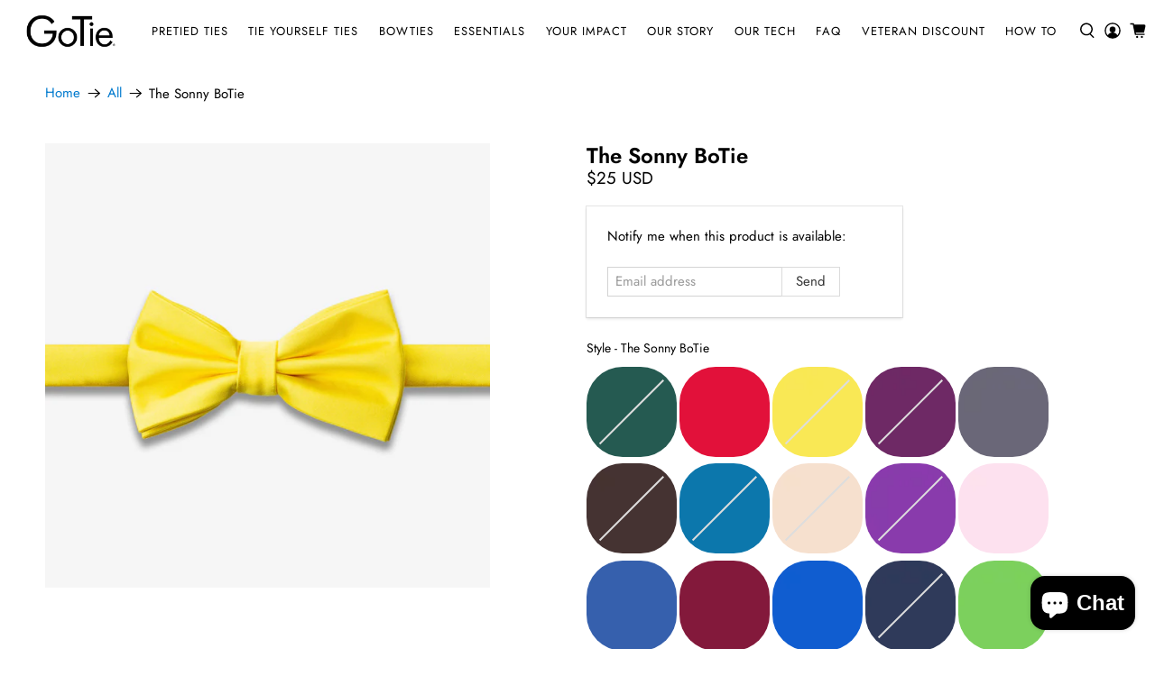

--- FILE ---
content_type: text/javascript
request_url: https://cdn.starapps.studio/apps/vsk/gotie-llc/data-v2.js
body_size: 25973
content:
"use strict";"undefined"==typeof window.starapps_data&&(window.starapps_data={}),"undefined"==typeof window.starapps_data.product_groups&&(window.starapps_data.product_groups=[{"id":173132,"products_preset_id":26591,"collections_swatch":"first_product_image","group_name":"BoTie - Checkered Maverick","option_name":"Style","collections_preset_id":26590,"display_position":"top","products_swatch":"custom_swatch","mobile_products_preset_id":26591,"mobile_products_swatch":"custom_swatch","mobile_collections_preset_id":26590,"mobile_collections_swatch":"first_product_image","same_products_preset_for_mobile":true,"same_collections_preset_for_mobile":true,"option_values":[{"id":4785439703114,"option_value":null,"featured_img":"https://cdn.shopify.com/s/files/1/2182/0103/products/the-maverick-botie-botie-gotie.jpg?v=1624987821","secondary_img":null,"last_img":"https://cdn.shopify.com/s/files/1/2182/0103/products/the-maverick-botie-botie-gotie.jpg?v=1624987821","title":"The Maverick BoTie","handle":"the-maverick-botie","available":false,"max_price":25,"min_price":25,"published":true,"swatch_src":"color","swatch_value":"#C40934"},{"id":4785443668042,"option_value":null,"featured_img":"https://cdn.shopify.com/s/files/1/2182/0103/products/fact-checked-botie-botie-gotie.jpg?v=1624987836","secondary_img":null,"last_img":"https://cdn.shopify.com/s/files/1/2182/0103/products/fact-checked-botie-botie-gotie.jpg?v=1624987836","title":"Fact Checked BoTie","handle":"fact-checked-botie","available":false,"max_price":25,"min_price":25,"published":true,"swatch_src":"color","swatch_value":"#A1B57C"}]},{"id":173134,"products_preset_id":26591,"collections_swatch":"first_product_image","group_name":"BoTie - Checkered Picinic","option_name":"Style","collections_preset_id":26590,"display_position":"top","products_swatch":"custom_swatch","mobile_products_preset_id":26591,"mobile_products_swatch":"custom_swatch","mobile_collections_preset_id":26590,"mobile_collections_swatch":"first_product_image","same_products_preset_for_mobile":true,"same_collections_preset_for_mobile":true,"option_values":[{"id":4785441734730,"option_value":null,"featured_img":"https://cdn.shopify.com/s/files/1/2182/0103/products/lifes-a-picinic-bowtie-botie-gotie.jpg?v=1624987828","secondary_img":null,"last_img":"https://cdn.shopify.com/s/files/1/2182/0103/products/lifes-a-picinic-bowtie-botie-gotie.jpg?v=1624987828","title":"LIfe's a Picinic BowTie","handle":"lifes-a-picinic-bowtie","available":true,"max_price":8.99,"min_price":8.99,"published":true,"swatch_src":"color","swatch_value":"#3A3C44"},{"id":4785434656842,"option_value":null,"featured_img":"https://cdn.shopify.com/s/files/1/2182/0103/products/picinic-blues-botie-botie-gotie.jpg?v=1624987809","secondary_img":null,"last_img":"https://cdn.shopify.com/s/files/1/2182/0103/products/picinic-blues-botie-botie-gotie.jpg?v=1624987809","title":"Picinic Blues BoTie","handle":"picinic-blues-botie","available":false,"max_price":25,"min_price":25,"published":true,"swatch_src":"color","swatch_value":"#4278D1"},{"id":4785437311050,"option_value":null,"featured_img":"https://cdn.shopify.com/s/files/1/2182/0103/products/mic-check-one-two-botie-botie-gotie.jpg?v=1624987813","secondary_img":null,"last_img":"https://cdn.shopify.com/s/files/1/2182/0103/products/mic-check-one-two-botie-botie-gotie.jpg?v=1624987813","title":"Mic Check One Two BoTie","handle":"mic-check-one-two-botie","available":false,"max_price":25,"min_price":25,"published":true,"swatch_src":"color","swatch_value":"#CEE0CC"}]},{"id":173136,"products_preset_id":26591,"collections_swatch":"first_product_image","group_name":"BoTie - Dots","option_name":"Style","collections_preset_id":26590,"display_position":"top","products_swatch":"custom_swatch","mobile_products_preset_id":26591,"mobile_products_swatch":"custom_swatch","mobile_collections_preset_id":26590,"mobile_collections_swatch":"first_product_image","same_products_preset_for_mobile":true,"same_collections_preset_for_mobile":true,"option_values":[{"id":4785729306698,"option_value":null,"featured_img":"https://cdn.shopify.com/s/files/1/2182/0103/products/crimson-dotted-botie-botie-gotie.jpg?v=1624988124","secondary_img":null,"last_img":"https://cdn.shopify.com/s/files/1/2182/0103/products/crimson-dotted-botie-botie-gotie.jpg?v=1624988124","title":"Crimson Dotted BoTie","handle":"crimson-dotted-botie","available":true,"max_price":8.99,"min_price":8.99,"published":true,"swatch_src":"color","swatch_value":"#C01339"},{"id":4785741496394,"option_value":null,"featured_img":"https://cdn.shopify.com/s/files/1/2182/0103/products/the-navy-reflective-botie-botie-gotie.jpg?v=1624988137","secondary_img":null,"last_img":"https://cdn.shopify.com/s/files/1/2182/0103/products/the-navy-reflective-botie-botie-gotie.jpg?v=1624988137","title":"The Navy Reflective BoTie","handle":"the-navy-reflective-botie","available":true,"max_price":8.99,"min_price":8.99,"published":true,"swatch_src":"color","swatch_value":"#37465E"},{"id":4785736712266,"option_value":null,"featured_img":"https://cdn.shopify.com/s/files/1/2182/0103/products/blue-sky-dotted-botie-botie-gotie.jpg?v=1624988129","secondary_img":null,"last_img":"https://cdn.shopify.com/s/files/1/2182/0103/products/blue-sky-dotted-botie-botie-gotie.jpg?v=1624988129","title":"Blue Sky Dotted BoTie","handle":"blue-sky-dotted-botie","available":false,"max_price":25,"min_price":25,"published":true,"swatch_src":"color","swatch_value":"#4DA7DF"},{"id":4785718657098,"option_value":null,"featured_img":"https://cdn.shopify.com/s/files/1/2182/0103/products/i-see-spots-botie-botie-gotie.jpg?v=1624988116","secondary_img":null,"last_img":"https://cdn.shopify.com/s/files/1/2182/0103/products/i-see-spots-botie-botie-gotie.jpg?v=1624988116","title":"I See Spots BoTie","handle":"i-see-spots-botie","available":true,"max_price":8.99,"min_price":8.99,"published":true,"swatch_src":"color","swatch_value":"#211E23"},{"id":4785712332874,"option_value":null,"featured_img":"https://cdn.shopify.com/s/files/1/2182/0103/products/dot-your-is-botie-botie-gotie.jpg?v=1624988111","secondary_img":null,"last_img":"https://cdn.shopify.com/s/files/1/2182/0103/products/dot-your-is-botie-botie-gotie.jpg?v=1624988111","title":"Dot Your I's BoTie","handle":"dot-your-is-botie","available":false,"max_price":25,"min_price":25,"published":true,"swatch_src":"color","swatch_value":"#2A3752"},{"id":4785707974730,"option_value":null,"featured_img":"https://cdn.shopify.com/s/files/1/2182/0103/products/the-fredrick-botie-botie-gotie.jpg?v=1624988107","secondary_img":null,"last_img":"https://cdn.shopify.com/s/files/1/2182/0103/products/the-fredrick-botie-botie-gotie.jpg?v=1624988107","title":"The Fredrick BoTie","handle":"the-fredrick-botie","available":true,"max_price":8.99,"min_price":8.99,"published":true,"swatch_src":"color","swatch_value":"#313035"},{"id":4785738547274,"option_value":null,"featured_img":"https://cdn.shopify.com/s/files/1/2182/0103/products/the-magic-dotted-botie-botie-gotie.jpg?v=1624988133","secondary_img":null,"last_img":"https://cdn.shopify.com/s/files/1/2182/0103/products/the-magic-dotted-botie-botie-gotie.jpg?v=1624988133","title":"The Magic Dotted BoTie","handle":"the-magic-dotted-botie","available":false,"max_price":25,"min_price":25,"published":true,"swatch_src":"color","swatch_value":"#431C3D"}]},{"id":173139,"products_preset_id":26591,"collections_swatch":"first_product_image","group_name":"BoTie - Geometric Bees Knees","option_name":"Style","collections_preset_id":26590,"display_position":"top","products_swatch":"custom_swatch","mobile_products_preset_id":26591,"mobile_products_swatch":"custom_swatch","mobile_collections_preset_id":26590,"mobile_collections_swatch":"first_product_image","same_products_preset_for_mobile":true,"same_collections_preset_for_mobile":true,"option_values":[{"id":4785488691274,"option_value":null,"featured_img":"https://cdn.shopify.com/s/files/1/2182/0103/products/the-bees-knees-botie-botie-gotie.jpg?v=1624987878","secondary_img":null,"last_img":"https://cdn.shopify.com/s/files/1/2182/0103/products/the-bees-knees-botie-botie-gotie.jpg?v=1624987878","title":"The Bees-Knees BoTie","handle":"the-bees-knees-botie","available":true,"max_price":8.99,"min_price":8.99,"published":true,"swatch_src":"color","swatch_value":"#F4DF75"},{"id":4785498390602,"option_value":null,"featured_img":"https://cdn.shopify.com/s/files/1/2182/0103/products/geometic-pink-botie-botie-gotie.jpg?v=1624987887","secondary_img":null,"last_img":"https://cdn.shopify.com/s/files/1/2182/0103/products/geometic-pink-botie-botie-gotie.jpg?v=1624987887","title":"Geometic Pink BoTie","handle":"geometic-pink-botie","available":true,"max_price":8.99,"min_price":8.99,"published":true,"swatch_src":"color","swatch_value":"#D3BCCC"}]},{"id":173142,"products_preset_id":26591,"collections_swatch":"first_product_image","group_name":"BoTie - Geometric Fleur-De-Lis","option_name":"Style","collections_preset_id":26590,"display_position":"top","products_swatch":"custom_swatch","mobile_products_preset_id":26591,"mobile_products_swatch":"custom_swatch","mobile_collections_preset_id":26590,"mobile_collections_swatch":"first_product_image","same_products_preset_for_mobile":true,"same_collections_preset_for_mobile":true,"option_values":[{"id":4785529094218,"option_value":null,"featured_img":"https://cdn.shopify.com/s/files/1/2182/0103/products/the-navy-fleur-de-lis-botie-botie-gotie.jpg?v=1624987911","secondary_img":null,"last_img":"https://cdn.shopify.com/s/files/1/2182/0103/products/the-navy-fleur-de-lis-botie-botie-gotie.jpg?v=1624987911","title":"The Navy Fleur-De-Lis BoTie","handle":"the-navy-fleur-de-lis-botie","available":true,"max_price":8.99,"min_price":8.99,"published":true,"swatch_src":"color","swatch_value":"#3A4460"},{"id":4785535320138,"option_value":null,"featured_img":"https://cdn.shopify.com/s/files/1/2182/0103/products/the-yellow-fleur-de-lis-botie-botie-gotie.jpg?v=1624987923","secondary_img":null,"last_img":"https://cdn.shopify.com/s/files/1/2182/0103/products/the-yellow-fleur-de-lis-botie-botie-gotie.jpg?v=1624987923","title":"The Yellow Fleur-De-Lis BoTie","handle":"the-yellow-fleur-de-lis-botie","available":true,"max_price":8.99,"min_price":8.99,"published":true,"swatch_src":"color","swatch_value":"#F1C72E"}]},{"id":173140,"products_preset_id":26591,"collections_swatch":"first_product_image","group_name":"BoTie - Geometric Flower","option_name":"Style","collections_preset_id":26590,"display_position":"top","products_swatch":"custom_swatch","mobile_products_preset_id":26591,"mobile_products_swatch":"custom_swatch","mobile_collections_preset_id":26590,"mobile_collections_swatch":"first_product_image","same_products_preset_for_mobile":true,"same_collections_preset_for_mobile":true,"option_values":[{"id":4785515036746,"option_value":null,"featured_img":"https://cdn.shopify.com/s/files/1/2182/0103/products/hello-handsome-botie-botie-gotie.jpg?v=1624987903","secondary_img":null,"last_img":"https://cdn.shopify.com/s/files/1/2182/0103/products/hello-handsome-botie-botie-gotie.jpg?v=1624987903","title":"Hello Handsome BoTie","handle":"hello-handsome-botie","available":false,"max_price":25,"min_price":25,"published":true,"swatch_src":"color","swatch_value":"#1E2741"},{"id":4785509630026,"option_value":null,"featured_img":"https://cdn.shopify.com/s/files/1/2182/0103/products/the-blue-poppy-botie-botie-gotie.jpg?v=1624987899","secondary_img":null,"last_img":"https://cdn.shopify.com/s/files/1/2182/0103/products/the-blue-poppy-botie-botie-gotie.jpg?v=1624987899","title":"The Blue Poppy BoTie","handle":"the-blue-poppy-botie-1","available":true,"max_price":8.99,"min_price":8.99,"published":true,"swatch_src":"color","swatch_value":"#B0BCCB"}]},{"id":173146,"products_preset_id":26591,"collections_swatch":"first_product_image","group_name":"BoTie - Novelty","option_name":"Style","collections_preset_id":26590,"display_position":"top","products_swatch":"custom_swatch","mobile_products_preset_id":26591,"mobile_products_swatch":"custom_swatch","mobile_collections_preset_id":26590,"mobile_collections_swatch":"first_product_image","same_products_preset_for_mobile":true,"same_collections_preset_for_mobile":true,"option_values":[{"id":4785463492682,"option_value":null,"featured_img":"https://cdn.shopify.com/s/files/1/2182/0103/products/red-white-and-blue-tiful-botie-botie-gotie.jpg?v=1624987852","secondary_img":null,"last_img":"https://cdn.shopify.com/s/files/1/2182/0103/products/red-white-and-blue-tiful-botie-botie-gotie.jpg?v=1624987852","title":"Red, White, and Blue-tiful BoTie","handle":"red-white-and-blue-tiful-botie","available":false,"max_price":25,"min_price":25,"published":true,"swatch_src":"color","swatch_value":"#2E3652"},{"id":4785459822666,"option_value":null,"featured_img":"https://cdn.shopify.com/s/files/1/2182/0103/products/the-america-botie-botie-gotie.jpg?v=1624987848","secondary_img":null,"last_img":"https://cdn.shopify.com/s/files/1/2182/0103/products/the-america-botie-botie-gotie.jpg?v=1624987848","title":"The America BoTie","handle":"the-america-botie","available":false,"max_price":25,"min_price":25,"published":true,"swatch_src":"color","swatch_value":"#DAD9E7"}]},{"id":173147,"products_preset_id":26591,"collections_swatch":"first_product_image","group_name":"BoTie - Paisley","option_name":"Style","collections_preset_id":26590,"display_position":"top","products_swatch":"custom_swatch","mobile_products_preset_id":26591,"mobile_products_swatch":"custom_swatch","mobile_collections_preset_id":26590,"mobile_collections_swatch":"first_product_image","same_products_preset_for_mobile":true,"same_collections_preset_for_mobile":true,"option_values":[{"id":4785478205514,"option_value":null,"featured_img":"https://cdn.shopify.com/s/files/1/2182/0103/products/the-dakota-botie-botie-gotie.jpg?v=1624987864","secondary_img":null,"last_img":"https://cdn.shopify.com/s/files/1/2182/0103/products/the-dakota-botie-botie-gotie.jpg?v=1624987864","title":"The Dakota BoTie","handle":"the-dakota-botie","available":true,"max_price":8.99,"min_price":8.99,"published":true,"swatch_src":"color","swatch_value":"#1B2949"},{"id":4785482399818,"option_value":null,"featured_img":"https://cdn.shopify.com/s/files/1/2182/0103/products/the-jesse-james-botie-botie-gotie.jpg?v=1624987866","secondary_img":null,"last_img":"https://cdn.shopify.com/s/files/1/2182/0103/products/the-jesse-james-botie-botie-gotie.jpg?v=1624987866","title":"The Jesse James BoTie","handle":"the-jesse-james-botie","available":true,"max_price":8.99,"min_price":8.99,"published":true,"swatch_src":"color","swatch_value":"#000000"},{"id":4785474699338,"option_value":null,"featured_img":"https://cdn.shopify.com/s/files/1/2182/0103/products/the-arizona-sky-botie-botie-gotie.jpg?v=1624987859","secondary_img":null,"last_img":"https://cdn.shopify.com/s/files/1/2182/0103/products/the-arizona-sky-botie-botie-gotie.jpg?v=1624987859","title":"The Arizona Sky BoTie","handle":"the-arizona-sky-botie","available":true,"max_price":8.99,"min_price":8.99,"published":true,"swatch_src":"color","swatch_value":"#E36A2D"},{"id":4785471062090,"option_value":null,"featured_img":"https://cdn.shopify.com/s/files/1/2182/0103/products/the-austin-botie-botie-gotie.jpg?v=1624987856","secondary_img":null,"last_img":"https://cdn.shopify.com/s/files/1/2182/0103/products/the-austin-botie-botie-gotie.jpg?v=1624987856","title":"The Austin BoTie","handle":"the-austin-botie","available":false,"max_price":25,"min_price":25,"published":true,"swatch_src":"color","swatch_value":"#A0B0C6"}]},{"id":173167,"products_preset_id":26591,"collections_swatch":"first_product_image","group_name":"BoTie - Plaid Bronco","option_name":"Style","collections_preset_id":26590,"display_position":"top","products_swatch":"custom_swatch","mobile_products_preset_id":26591,"mobile_products_swatch":"custom_swatch","mobile_collections_preset_id":26590,"mobile_collections_swatch":"first_product_image","same_products_preset_for_mobile":true,"same_collections_preset_for_mobile":true,"option_values":[{"id":4785608032330,"option_value":null,"featured_img":"https://cdn.shopify.com/s/files/1/2182/0103/products/bronco-plaid-botie-botie-gotie.jpg?v=1624988021","secondary_img":null,"last_img":"https://cdn.shopify.com/s/files/1/2182/0103/products/bronco-plaid-botie-botie-gotie.jpg?v=1624988021","title":"Bronco Plaid BoTie","handle":"bronco-plaid-botie","available":true,"max_price":8.99,"min_price":8.99,"published":true,"swatch_src":"color","swatch_value":"#EFA147"},{"id":4785586765898,"option_value":null,"featured_img":"https://cdn.shopify.com/s/files/1/2182/0103/products/the-conrad-botie-botie-gotie.jpg?v=1624988007","secondary_img":null,"last_img":"https://cdn.shopify.com/s/files/1/2182/0103/products/the-conrad-botie-botie-gotie.jpg?v=1624988007","title":"The Conrad BoTie","handle":"the-conrad-botie","available":false,"max_price":25,"min_price":25,"published":true,"swatch_src":"color","swatch_value":"#D0AE58"},{"id":4785559371850,"option_value":null,"featured_img":"https://cdn.shopify.com/s/files/1/2182/0103/products/whimsical-plaid-botie-botie-gotie.jpg?v=1624987974","secondary_img":null,"last_img":"https://cdn.shopify.com/s/files/1/2182/0103/products/whimsical-plaid-botie-botie-gotie.jpg?v=1624987974","title":"Whimsical Plaid BoTie","handle":"whimsical-plaid-botie","available":true,"max_price":8.99,"min_price":8.99,"published":true,"swatch_src":"color","swatch_value":"#A93643"}]},{"id":173159,"products_preset_id":26591,"collections_swatch":"first_product_image","group_name":"BoTie - Plaid Lilac Fusion","option_name":"Style","collections_preset_id":26590,"display_position":"top","products_swatch":"custom_swatch","mobile_products_preset_id":26591,"mobile_products_swatch":"custom_swatch","mobile_collections_preset_id":26590,"mobile_collections_swatch":"first_product_image","same_products_preset_for_mobile":true,"same_collections_preset_for_mobile":true,"option_values":[{"id":4785591681098,"option_value":null,"featured_img":"https://cdn.shopify.com/s/files/1/2182/0103/products/the-new-york-botie-botie-gotie.jpg?v=1624988011","secondary_img":null,"last_img":"https://cdn.shopify.com/s/files/1/2182/0103/products/the-new-york-botie-botie-gotie.jpg?v=1624988011","title":"The New York BoTie","handle":"the-new-york-botie","available":false,"max_price":25,"min_price":25,"published":true,"swatch_src":"color","swatch_value":"#4D494F"},{"id":4785580113994,"option_value":null,"featured_img":"https://cdn.shopify.com/s/files/1/2182/0103/products/50-shades-of-puple-botie-botie-gotie.jpg?v=1624988000","secondary_img":null,"last_img":"https://cdn.shopify.com/s/files/1/2182/0103/products/50-shades-of-puple-botie-botie-gotie.jpg?v=1624988000","title":"50 Shades of Purple BoTie","handle":"50-shades-of-puple-botie","available":false,"max_price":25,"min_price":25,"published":true,"swatch_src":"color","swatch_value":"#9091A6"},{"id":4785557766218,"option_value":null,"featured_img":"https://cdn.shopify.com/s/files/1/2182/0103/products/tanner-plaid-botie-botie-gotie.jpg?v=1624987970","secondary_img":null,"last_img":"https://cdn.shopify.com/s/files/1/2182/0103/products/tanner-plaid-botie-botie-gotie.jpg?v=1624987970","title":"Tanner Plaid BoTie","handle":"tanner-plaid-botie","available":true,"max_price":8.99,"min_price":8.99,"published":true,"swatch_src":"color","swatch_value":"#9E8C82"},{"id":4785569661002,"option_value":null,"featured_img":"https://cdn.shopify.com/s/files/1/2182/0103/products/lilac-fusion-plaid-botie-botie-gotie.jpg?v=1624987988","secondary_img":null,"last_img":"https://cdn.shopify.com/s/files/1/2182/0103/products/lilac-fusion-plaid-botie-botie-gotie.jpg?v=1624987988","title":"Lilac Fusion Plaid BoTie","handle":"lilac-fusion-plaid-botie","available":false,"max_price":25,"min_price":25,"published":true,"swatch_src":"color","swatch_value":"#AD8B92"}]},{"id":173164,"products_preset_id":26591,"collections_swatch":"first_product_image","group_name":"BoTie - Plaid Scotch on the Rocks","option_name":"Style","collections_preset_id":26590,"display_position":"top","products_swatch":"custom_swatch","mobile_products_preset_id":26591,"mobile_products_swatch":"custom_swatch","mobile_collections_preset_id":26590,"mobile_collections_swatch":"first_product_image","same_products_preset_for_mobile":true,"same_collections_preset_for_mobile":true,"option_values":[{"id":4785641226314,"option_value":null,"featured_img":"https://cdn.shopify.com/s/files/1/2182/0103/products/scotch-on-the-rocks-botie-botie-gotie.jpg?v=1624988059","secondary_img":null,"last_img":"https://cdn.shopify.com/s/files/1/2182/0103/products/scotch-on-the-rocks-botie-botie-gotie.jpg?v=1624988059","title":"Scotch on the Rocks BoTie","handle":"scotch-on-the-rocks-botie","available":false,"max_price":25,"min_price":25,"published":true,"swatch_src":"color","swatch_value":"#9E877C"},{"id":4785621237834,"option_value":null,"featured_img":"https://cdn.shopify.com/s/files/1/2182/0103/products/retro-plaid-botie-botie-gotie.jpg?v=1624988034","secondary_img":null,"last_img":"https://cdn.shopify.com/s/files/1/2182/0103/products/retro-plaid-botie-botie-gotie.jpg?v=1624988034","title":"Retro Plaid BoTie","handle":"retro-plaid-botie","available":true,"max_price":8.99,"min_price":8.99,"published":true,"swatch_src":"color","swatch_value":"#93ACDE"},{"id":4785575526474,"option_value":null,"featured_img":"https://cdn.shopify.com/s/files/1/2182/0103/products/ash-plaid-botie-botie-gotie.jpg?v=1624987996","secondary_img":null,"last_img":"https://cdn.shopify.com/s/files/1/2182/0103/products/ash-plaid-botie-botie-gotie.jpg?v=1624987996","title":"Ash Plaid BoTie","handle":"ash-plaid-botie","available":true,"max_price":8.99,"min_price":8.99,"published":true,"swatch_src":"color","swatch_value":"#5C565C"}]},{"id":173148,"products_preset_id":26591,"collections_swatch":"first_product_image","group_name":"BoTie - Plaid The English chap","option_name":"Style","collections_preset_id":26590,"display_position":"top","products_swatch":"custom_swatch","mobile_products_preset_id":26591,"mobile_products_swatch":"custom_swatch","mobile_collections_preset_id":26590,"mobile_collections_swatch":"first_product_image","same_products_preset_for_mobile":true,"same_collections_preset_for_mobile":true,"option_values":[{"id":4785634902090,"option_value":null,"featured_img":"https://cdn.shopify.com/s/files/1/2182/0103/products/the-cigar-room-botie-botie-gotie.jpg?v=1624988051","secondary_img":null,"last_img":"https://cdn.shopify.com/s/files/1/2182/0103/products/the-cigar-room-botie-botie-gotie.jpg?v=1624988051","title":"The Cigar Room BoTie","handle":"the-cigar-room-botie","available":false,"max_price":25,"min_price":25,"published":true,"swatch_src":"color","swatch_value":"#5F4C45"},{"id":4785572577354,"option_value":null,"featured_img":"https://cdn.shopify.com/s/files/1/2182/0103/products/the-english-chap-botie-botie-gotie.jpg?v=1624987992","secondary_img":null,"last_img":"https://cdn.shopify.com/s/files/1/2182/0103/products/the-english-chap-botie-botie-gotie.jpg?v=1624987992","title":"The English Chap BoTie","handle":"the-english-chap-botie","available":false,"max_price":25,"min_price":25,"published":true,"swatch_src":"color","swatch_value":"#3A496E"}]},{"id":173160,"products_preset_id":26591,"collections_swatch":"first_product_image","group_name":"BoTie - Plaid Tranquil","option_name":"Style","collections_preset_id":26590,"display_position":"top","products_swatch":"custom_swatch","mobile_products_preset_id":26591,"mobile_products_swatch":"custom_swatch","mobile_collections_preset_id":26590,"mobile_collections_swatch":"first_product_image","same_products_preset_for_mobile":true,"same_collections_preset_for_mobile":true,"option_values":[{"id":4785644535882,"option_value":null,"featured_img":"https://cdn.shopify.com/s/files/1/2182/0103/products/tranquil-plaid-botie-botie-gotie.jpg?v=1624988063","secondary_img":null,"last_img":"https://cdn.shopify.com/s/files/1/2182/0103/products/tranquil-plaid-botie-botie-gotie.jpg?v=1624988063","title":"Tranquil Plaid BoTie","handle":"tranquil-plaid-botie","available":true,"max_price":8.99,"min_price":8.99,"published":true,"swatch_src":"color","swatch_value":"#A2B591"},{"id":4785623728202,"option_value":null,"featured_img":"https://cdn.shopify.com/s/files/1/2182/0103/products/just-peachy-plaid-botie-botie-gotie.jpg?v=1624988038","secondary_img":null,"last_img":"https://cdn.shopify.com/s/files/1/2182/0103/products/just-peachy-plaid-botie-botie-gotie.jpg?v=1624988038","title":"Just Peachy Plaid BoTie","handle":"just-peachy-plaid-botie","available":false,"max_price":25,"min_price":25,"published":true,"swatch_src":"color","swatch_value":"#ECC1BE"},{"id":4785612062794,"option_value":null,"featured_img":"https://cdn.shopify.com/s/files/1/2182/0103/products/clear-blue-22-botie-botie-gotie.jpg?v=1624988027","secondary_img":null,"last_img":"https://cdn.shopify.com/s/files/1/2182/0103/products/clear-blue-22-botie-botie-gotie.jpg?v=1624988027","title":"Clear Blue 22 BoTie","handle":"clear-blue-22-botie","available":false,"max_price":25,"min_price":25,"published":true,"swatch_src":"color","swatch_value":"#BFD3E5"},{"id":4785603805258,"option_value":null,"featured_img":"https://cdn.shopify.com/s/files/1/2182/0103/products/aqua-plaid-botie-botie-gotie.jpg?v=1624988019","secondary_img":null,"last_img":"https://cdn.shopify.com/s/files/1/2182/0103/products/aqua-plaid-botie-botie-gotie.jpg?v=1624988019","title":"Aqua Plaid BoTie","handle":"aqua-plaid-botie","available":true,"max_price":8.99,"min_price":8.99,"published":true,"swatch_src":"color","swatch_value":"#60CEE1"}]},{"id":173179,"products_preset_id":26591,"collections_swatch":"first_product_image","group_name":"BoTie - Solids","option_name":"Style","collections_preset_id":26590,"display_position":"top","products_swatch":"custom_swatch","mobile_products_preset_id":26591,"mobile_products_swatch":"custom_swatch","mobile_collections_preset_id":26590,"mobile_collections_swatch":"first_product_image","same_products_preset_for_mobile":true,"same_collections_preset_for_mobile":true,"option_values":[{"id":4786660474954,"option_value":null,"featured_img":"https://cdn.shopify.com/s/files/1/2182/0103/products/green-and-keen-botie-botie-gotie.jpg?v=1624988221","secondary_img":null,"last_img":"https://cdn.shopify.com/s/files/1/2182/0103/products/green-and-keen-botie-botie-gotie.jpg?v=1624988221","title":"Green and Keen BoTie","handle":"green-and-keen-botie","available":false,"max_price":25,"min_price":25,"published":true,"swatch_src":"color","swatch_value":"#255A51"},{"id":4786649006154,"option_value":null,"featured_img":"https://cdn.shopify.com/s/files/1/2182/0103/products/rojo-botie-botie-gotie.jpg?v=1624988196","secondary_img":null,"last_img":"https://cdn.shopify.com/s/files/1/2182/0103/products/rojo-botie-botie-gotie.jpg?v=1624988196","title":"Rojo BoTie","handle":"rojo-botie","available":true,"max_price":8.99,"min_price":8.99,"published":true,"swatch_src":"color","swatch_value":"#E3103B"},{"id":4786632196170,"option_value":null,"featured_img":"https://cdn.shopify.com/s/files/1/2182/0103/products/the-sonny-botie-botie-gotie.jpg?v=1624988178","secondary_img":null,"last_img":"https://cdn.shopify.com/s/files/1/2182/0103/products/the-sonny-botie-botie-gotie.jpg?v=1624988178","title":"The Sonny BoTie","handle":"the-sonny-botie","available":false,"max_price":25,"min_price":25,"published":true,"swatch_src":"color","swatch_value":"#FAE857"},{"id":4786616729674,"option_value":null,"featured_img":"https://cdn.shopify.com/s/files/1/2182/0103/products/royal-purple-botie-botie-gotie.jpg?v=1624988166","secondary_img":null,"last_img":"https://cdn.shopify.com/s/files/1/2182/0103/products/royal-purple-botie-botie-gotie.jpg?v=1624988166","title":"Royal Purple BoTie","handle":"royal-purple-botie","available":false,"max_price":25,"min_price":25,"published":true,"swatch_src":"color","swatch_value":"#6E2B66"},{"id":4786609389642,"option_value":null,"featured_img":"https://cdn.shopify.com/s/files/1/2182/0103/products/gun-metal-gray-botie-botie-gotie.jpg?v=1624988157","secondary_img":null,"last_img":"https://cdn.shopify.com/s/files/1/2182/0103/products/gun-metal-gray-botie-botie-gotie.jpg?v=1624988157","title":"Gun Metal Gray BoTie","handle":"gun-metal-gray-botie","available":true,"max_price":8.99,"min_price":8.99,"published":true,"swatch_src":"color","swatch_value":"#6A6778"},{"id":4786659000394,"option_value":null,"featured_img":"https://cdn.shopify.com/s/files/1/2182/0103/products/le-chocolat-botie-botie-gotie.jpg?v=1624988217","secondary_img":null,"last_img":"https://cdn.shopify.com/s/files/1/2182/0103/products/le-chocolat-botie-botie-gotie.jpg?v=1624988217","title":"Le Chocolat BoTie","handle":"le-chocolat-botie","available":false,"max_price":25,"min_price":25,"published":true,"swatch_src":"color","swatch_value":"#453331"},{"id":4786656575562,"option_value":null,"featured_img":"https://cdn.shopify.com/s/files/1/2182/0103/products/true-blue-botie-botie-gotie.jpg?v=1624988213","secondary_img":null,"last_img":"https://cdn.shopify.com/s/files/1/2182/0103/products/true-blue-botie-botie-gotie.jpg?v=1624988213","title":"True Blue BoTie","handle":"true-blue-botie","available":false,"max_price":25,"min_price":25,"published":true,"swatch_src":"color","swatch_value":"#1077AB"},{"id":4786654969930,"option_value":null,"featured_img":"https://cdn.shopify.com/s/files/1/2182/0103/products/champagne-cheers-botie-botie-gotie.jpg?v=1624988210","secondary_img":null,"last_img":"https://cdn.shopify.com/s/files/1/2182/0103/products/champagne-cheers-botie-botie-gotie.jpg?v=1624988210","title":"Champagne Cheers BoTie","handle":"champagne-cheers-botie","available":false,"max_price":25,"min_price":25,"published":true,"swatch_src":"color","swatch_value":"#F7E0CD"},{"id":4786651594826,"option_value":null,"featured_img":"https://cdn.shopify.com/s/files/1/2182/0103/products/marry-me-purple-botie-botie-gotie.jpg?v=1624988206","secondary_img":null,"last_img":"https://cdn.shopify.com/s/files/1/2182/0103/products/marry-me-purple-botie-botie-gotie.jpg?v=1624988206","title":"Marry Me Purple BoTie","handle":"marry-me-purple-botie","available":false,"max_price":25,"min_price":25,"published":true,"swatch_src":"color","swatch_value":"#893CAC"},{"id":4786650480714,"option_value":null,"featured_img":"https://cdn.shopify.com/s/files/1/2182/0103/products/romantic-pink-botie-botie-gotie.jpg?v=1624988202","secondary_img":null,"last_img":"https://cdn.shopify.com/s/files/1/2182/0103/products/romantic-pink-botie-botie-gotie.jpg?v=1624988202","title":"Romantic Pink BoTie","handle":"romantic-pink-botie","available":true,"max_price":8.99,"min_price":8.99,"published":true,"swatch_src":"color","swatch_value":"#FEE1EF"},{"id":4786646810698,"option_value":null,"featured_img":"https://cdn.shopify.com/s/files/1/2182/0103/products/deep-blue-sea-botie-botie-gotie.jpg?v=1624988194","secondary_img":null,"last_img":"https://cdn.shopify.com/s/files/1/2182/0103/products/deep-blue-sea-botie-botie-gotie.jpg?v=1624988194","title":"Deep Blue Sea BoTie","handle":"deep-blue-sea-botie","available":true,"max_price":8.99,"min_price":8.99,"published":true,"swatch_src":"color","swatch_value":"#3760AE"},{"id":4786644615242,"option_value":null,"featured_img":"https://cdn.shopify.com/s/files/1/2182/0103/products/the-baxter-botie-botie-gotie.jpg?v=1624988191","secondary_img":null,"last_img":"https://cdn.shopify.com/s/files/1/2182/0103/products/the-baxter-botie-botie-gotie.jpg?v=1624988191","title":"The Baxter BoTie","handle":"the-baxter-botie","available":true,"max_price":8.99,"min_price":8.99,"published":true,"swatch_src":"color","swatch_value":"#821839"},{"id":4786641993802,"option_value":null,"featured_img":"https://cdn.shopify.com/s/files/1/2182/0103/products/cobalt-blue-botie-botie-gotie.jpg?v=1624988186","secondary_img":null,"last_img":"https://cdn.shopify.com/s/files/1/2182/0103/products/cobalt-blue-botie-botie-gotie.jpg?v=1624988186","title":"Cobalt Blue BoTie","handle":"cobalt-blue-botie","available":true,"max_price":8.99,"min_price":8.99,"published":true,"swatch_src":"color","swatch_value":"#165CCF"},{"id":4786637176906,"option_value":null,"featured_img":"https://cdn.shopify.com/s/files/1/2182/0103/products/navy-with-a-pattern-botie-botie-gotie.jpg?v=1624988182","secondary_img":null,"last_img":"https://cdn.shopify.com/s/files/1/2182/0103/products/navy-with-a-pattern-botie-botie-gotie.jpg?v=1624988182","title":"Navy with a Pattern BoTie","handle":"navy-with-a-pattern-botie","available":false,"max_price":25,"min_price":25,"published":true,"swatch_src":"color","swatch_value":"#2E3A5A"},{"id":4786625609802,"option_value":null,"featured_img":"https://cdn.shopify.com/s/files/1/2182/0103/products/bright-green-botie-botie-gotie.jpg?v=1624988174","secondary_img":null,"last_img":"https://cdn.shopify.com/s/files/1/2182/0103/products/bright-green-botie-botie-gotie.jpg?v=1624988174","title":"Bright Green BoTie","handle":"bright-green-botie","available":true,"max_price":8.99,"min_price":8.99,"published":true,"swatch_src":"color","swatch_value":"#7DD05C"},{"id":4786622890058,"option_value":null,"featured_img":"https://cdn.shopify.com/s/files/1/2182/0103/products/azul-botie-botie-gotie.jpg?v=1624988170","secondary_img":null,"last_img":"https://cdn.shopify.com/s/files/1/2182/0103/products/azul-botie-botie-gotie.jpg?v=1624988170","title":"Azul BoTie","handle":"azul-botie","available":false,"max_price":25,"min_price":25,"published":true,"swatch_src":"color","swatch_value":"#0756C2"},{"id":4786613878858,"option_value":null,"featured_img":"https://cdn.shopify.com/s/files/1/2182/0103/products/ice-blue-botie-botie-gotie.jpg?v=1624988161","secondary_img":null,"last_img":"https://cdn.shopify.com/s/files/1/2182/0103/products/ice-blue-botie-botie-gotie.jpg?v=1624988161","title":"Ice Blue BoTie","handle":"ice-blue-botie","available":true,"max_price":8.99,"min_price":8.99,"published":true,"swatch_src":"color","swatch_value":"#47AAE3"},{"id":4786605949002,"option_value":null,"featured_img":"https://cdn.shopify.com/s/files/1/2182/0103/products/seaweed-green-botie-botie-gotie.jpg?v=1624988153","secondary_img":null,"last_img":"https://cdn.shopify.com/s/files/1/2182/0103/products/seaweed-green-botie-botie-gotie.jpg?v=1624988153","title":"Seaweed Green BoTie","handle":"seaweed-green-botie","available":true,"max_price":8.99,"min_price":8.99,"published":true,"swatch_src":"color","swatch_value":"#2CC9BA"},{"id":4785764565066,"option_value":null,"featured_img":"https://cdn.shopify.com/s/files/1/2182/0103/products/powder-me-blue-botie-botie-gotie.jpg?v=1624988149","secondary_img":null,"last_img":"https://cdn.shopify.com/s/files/1/2182/0103/products/powder-me-blue-botie-botie-gotie.jpg?v=1624988149","title":"Powder Me Blue BoTie","handle":"powder-me-blue-botie","available":true,"max_price":8.99,"min_price":8.99,"published":true,"swatch_src":"color","swatch_value":"#B8CBDF"},{"id":4785762074698,"option_value":null,"featured_img":"https://cdn.shopify.com/s/files/1/2182/0103/products/the-orange-botie-botie-gotie.jpg?v=1624988145","secondary_img":null,"last_img":"https://cdn.shopify.com/s/files/1/2182/0103/products/the-orange-botie-botie-gotie.jpg?v=1624988145","title":"The Orange BoTie","handle":"the-orange-botie","available":false,"max_price":25,"min_price":25,"published":true,"swatch_src":"color","swatch_value":"#F98D06"},{"id":4785760141386,"option_value":null,"featured_img":"https://cdn.shopify.com/s/files/1/2182/0103/products/snowy-white-botie-botie-gotie.jpg?v=1624988141","secondary_img":null,"last_img":"https://cdn.shopify.com/s/files/1/2182/0103/products/snowy-white-botie-botie-gotie.jpg?v=1624988141","title":"Snowy White BoTie","handle":"snowy-white-botie","available":false,"max_price":25,"min_price":25,"published":true,"swatch_src":"color","swatch_value":"#F6F5FA"}]},{"id":173184,"products_preset_id":26591,"collections_swatch":"first_product_image","group_name":"BoTie - Stripes Fire","option_name":"Style","collections_preset_id":26590,"display_position":"top","products_swatch":"custom_swatch","mobile_products_preset_id":26591,"mobile_products_swatch":"custom_swatch","mobile_collections_preset_id":26590,"mobile_collections_swatch":"first_product_image","same_products_preset_for_mobile":true,"same_collections_preset_for_mobile":true,"option_values":[{"id":4785535811658,"option_value":null,"featured_img":"https://cdn.shopify.com/s/files/1/2182/0103/products/fire-botie-botie-gotie.jpg?v=1624987927","secondary_img":null,"last_img":"https://cdn.shopify.com/s/files/1/2182/0103/products/fire-botie-botie-gotie.jpg?v=1624987927","title":"Fire BoTie","handle":"fire-botie","available":false,"max_price":25,"min_price":25,"published":true,"swatch_src":"color","swatch_value":"#CA262A"},{"id":4785649483850,"option_value":null,"featured_img":"https://cdn.shopify.com/s/files/1/2182/0103/products/the-aviator-botie-botie-gotie.jpg?v=1624988072","secondary_img":null,"last_img":"https://cdn.shopify.com/s/files/1/2182/0103/products/the-aviator-botie-botie-gotie.jpg?v=1624988072","title":"The Aviator BoTie","handle":"the-aviator-botie","available":false,"max_price":25,"min_price":25,"published":true,"swatch_src":"color","swatch_value":"#203A66"},{"id":4785647157322,"option_value":null,"featured_img":"https://cdn.shopify.com/s/files/1/2182/0103/products/yellow-meets-blue-striped-botie-botie-gotie.jpg?v=1624988068","secondary_img":null,"last_img":"https://cdn.shopify.com/s/files/1/2182/0103/products/yellow-meets-blue-striped-botie-botie-gotie.jpg?v=1624988068","title":"Yellow Meets Blue Striped BoTie","handle":"yellow-meets-blue-striped-botie","available":false,"max_price":25,"min_price":25,"published":true,"swatch_src":"color","swatch_value":"#E0C841"}]},{"id":173181,"products_preset_id":26591,"collections_swatch":"first_product_image","group_name":"BoTie - Stripes Green meets blue","option_name":"Style","collections_preset_id":26590,"display_position":"top","products_swatch":"custom_swatch","mobile_products_preset_id":26591,"mobile_products_swatch":"custom_swatch","mobile_collections_preset_id":26590,"mobile_collections_swatch":"first_product_image","same_products_preset_for_mobile":true,"same_collections_preset_for_mobile":true,"option_values":[{"id":4785618780234,"option_value":null,"featured_img":"https://cdn.shopify.com/s/files/1/2182/0103/products/green-meets-blue-botie-botie-gotie.jpg?v=1624988031","secondary_img":null,"last_img":"https://cdn.shopify.com/s/files/1/2182/0103/products/green-meets-blue-botie-botie-gotie.jpg?v=1624988031","title":"Green Meets Blue BoTie","handle":"green-meets-blue-botie","available":false,"max_price":25,"min_price":25,"published":true,"swatch_src":"color","swatch_value":"#45773E"},{"id":4785665998922,"option_value":null,"featured_img":"https://cdn.shopify.com/s/files/1/2182/0103/products/the-sorcerer-botie-botie-gotie.jpg?v=1624988091","secondary_img":null,"last_img":"https://cdn.shopify.com/s/files/1/2182/0103/products/the-sorcerer-botie-botie-gotie.jpg?v=1624988091","title":"The Sorcerer BoTie","handle":"the-sorcerer-botie","available":false,"max_price":25,"min_price":25,"published":true,"swatch_src":"color","swatch_value":"#DBB345"},{"id":4785658363978,"option_value":null,"featured_img":"https://cdn.shopify.com/s/files/1/2182/0103/products/the-professor-botie-botie-gotie.jpg?v=1624988079","secondary_img":null,"last_img":"https://cdn.shopify.com/s/files/1/2182/0103/products/the-professor-botie-botie-gotie.jpg?v=1624988079","title":"The Professor BoTie","handle":"the-professor-botie","available":false,"max_price":25,"min_price":25,"published":true,"swatch_src":"color","swatch_value":"#CF0E34"},{"id":4785412669514,"option_value":null,"featured_img":"https://cdn.shopify.com/s/files/1/2182/0103/products/the-cowboy-botie-botie-gotie.jpg?v=1624987794","secondary_img":null,"last_img":"https://cdn.shopify.com/s/files/1/2182/0103/products/the-cowboy-botie-botie-gotie.jpg?v=1624987794","title":"The Cowboy BoTie","handle":"the-cowboy-botie","available":false,"max_price":25,"min_price":25,"published":true,"swatch_src":"color","swatch_value":"#304161"}]},{"id":173186,"products_preset_id":26591,"collections_swatch":"first_product_image","group_name":"BoTie - Stripes Irish Fight","option_name":"","collections_preset_id":26590,"display_position":"top","products_swatch":"custom_swatch","mobile_products_preset_id":26591,"mobile_products_swatch":"custom_swatch","mobile_collections_preset_id":26590,"mobile_collections_swatch":"first_product_image","same_products_preset_for_mobile":true,"same_collections_preset_for_mobile":true,"option_values":[{"id":4785427841098,"option_value":null,"featured_img":"https://cdn.shopify.com/s/files/1/2182/0103/products/irish-fight-botie-botie-gotie.jpg?v=1624987801","secondary_img":null,"last_img":"https://cdn.shopify.com/s/files/1/2182/0103/products/irish-fight-botie-botie-gotie.jpg?v=1624987801","title":"Irish Fight BoTie","handle":"irish-fight-botie","available":false,"max_price":25,"min_price":25,"published":true,"swatch_src":"color","swatch_value":"#0F7C63"},{"id":4785437376586,"option_value":null,"featured_img":"https://cdn.shopify.com/s/files/1/2182/0103/products/purple-twist-botie-botie-gotie.jpg?v=1624987817","secondary_img":null,"last_img":"https://cdn.shopify.com/s/files/1/2182/0103/products/purple-twist-botie-botie-gotie.jpg?v=1624987817","title":"Purple Twist BoTie","handle":"purple-twist-botie","available":false,"max_price":25,"min_price":25,"published":true,"swatch_src":"color","swatch_value":"#C34BAB"},{"id":4785443504202,"option_value":null,"featured_img":"https://cdn.shopify.com/s/files/1/2182/0103/products/blue-contrails-botie-botie-gotie.jpg?v=1624987832","secondary_img":null,"last_img":"https://cdn.shopify.com/s/files/1/2182/0103/products/blue-contrails-botie-botie-gotie.jpg?v=1624987832","title":"Blue Contrails BoTie","handle":"blue-contrails-botie","available":false,"max_price":25,"min_price":25,"published":true,"swatch_src":"color","swatch_value":"#76A3D9"},{"id":4785626579018,"option_value":null,"featured_img":"https://cdn.shopify.com/s/files/1/2182/0103/products/the-sailor-botie-botie-gotie.jpg?v=1624988043","secondary_img":null,"last_img":"https://cdn.shopify.com/s/files/1/2182/0103/products/the-sailor-botie-botie-gotie.jpg?v=1624988043","title":"The Sailor BoTie","handle":"the-sailor-botie","available":false,"max_price":25,"min_price":25,"published":true,"swatch_src":"color","swatch_value":"#3B4A6D"},{"id":4785685495882,"option_value":null,"featured_img":"https://cdn.shopify.com/s/files/1/2182/0103/products/high-tide-botie-botie-gotie.jpg?v=1624988099","secondary_img":null,"last_img":"https://cdn.shopify.com/s/files/1/2182/0103/products/high-tide-botie-botie-gotie.jpg?v=1624988099","title":"High Tide BoTie","handle":"high-tide-botie","available":false,"max_price":25,"min_price":25,"published":true,"swatch_src":"color","swatch_value":"#363C57"}]},{"id":173180,"products_preset_id":26591,"collections_swatch":"first_product_image","group_name":"BoTie - Stripes The Alfred","option_name":"Style","collections_preset_id":26590,"display_position":"top","products_swatch":"custom_swatch","mobile_products_preset_id":26591,"mobile_products_swatch":"custom_swatch","mobile_collections_preset_id":26590,"mobile_collections_swatch":"first_product_image","same_products_preset_for_mobile":true,"same_collections_preset_for_mobile":true,"option_values":[{"id":4785653481546,"option_value":null,"featured_img":"https://cdn.shopify.com/s/files/1/2182/0103/products/the-alfred-botie-botie-gotie.jpg?v=1624988074","secondary_img":null,"last_img":"https://cdn.shopify.com/s/files/1/2182/0103/products/the-alfred-botie-botie-gotie.jpg?v=1624988074","title":"The Alfred BoTie","handle":"the-alfred-botie","available":true,"max_price":8.99,"min_price":8.99,"published":true,"swatch_src":"color","swatch_value":"#1F2024"},{"id":4785557504074,"option_value":null,"featured_img":"https://cdn.shopify.com/s/files/1/2182/0103/products/blue-on-blue-striped-botie-botie-gotie.jpg?v=1624987966","secondary_img":null,"last_img":"https://cdn.shopify.com/s/files/1/2182/0103/products/blue-on-blue-striped-botie-botie-gotie.jpg?v=1624987966","title":"Blue on Blue Striped BoTie","handle":"blue-on-blue-striped-botie","available":false,"max_price":25,"min_price":25,"published":true,"swatch_src":"color","swatch_value":"#1F68D3"},{"id":4785456939082,"option_value":null,"featured_img":"https://cdn.shopify.com/s/files/1/2182/0103/products/the-tin-cup-botie-botie-gotie.jpg?v=1624987845","secondary_img":null,"last_img":"https://cdn.shopify.com/s/files/1/2182/0103/products/the-tin-cup-botie-botie-gotie.jpg?v=1624987845","title":"The Tin Cup BoTie","handle":"the-tin-cup-botie","available":false,"max_price":25,"min_price":25,"published":true,"swatch_src":"color","swatch_value":"#ACAAB6"}]},{"id":173183,"products_preset_id":26591,"collections_swatch":"first_product_image","group_name":"BoTie - Stripes The Odin","option_name":"Style","collections_preset_id":26590,"display_position":"top","products_swatch":"custom_swatch","mobile_products_preset_id":26591,"mobile_products_swatch":"custom_swatch","mobile_collections_preset_id":26590,"mobile_collections_swatch":"first_product_image","same_products_preset_for_mobile":true,"same_collections_preset_for_mobile":true,"option_values":[{"id":4785562189898,"option_value":null,"featured_img":"https://cdn.shopify.com/s/files/1/2182/0103/products/the-odin-botie-botie-gotie.jpg?v=1624987978","secondary_img":null,"last_img":"https://cdn.shopify.com/s/files/1/2182/0103/products/the-odin-botie-botie-gotie.jpg?v=1624987978","title":"The Odin BoTie","handle":"the-odin-botie","available":false,"max_price":25,"min_price":25,"published":true,"swatch_src":"color","swatch_value":"#9CBAE1"},{"id":4785660887114,"option_value":null,"featured_img":"https://cdn.shopify.com/s/files/1/2182/0103/products/red-meets-gray-striped-botie-botie-gotie.jpg?v=1624988083","secondary_img":null,"last_img":"https://cdn.shopify.com/s/files/1/2182/0103/products/red-meets-gray-striped-botie-botie-gotie.jpg?v=1624988083","title":"Red Meets Gray Striped BoTie","handle":"red-meets-gray-striped-botie","available":false,"max_price":25,"min_price":25,"published":true,"swatch_src":"color","swatch_value":"#DB1B2A"},{"id":4785494491210,"option_value":null,"featured_img":"https://cdn.shopify.com/s/files/1/2182/0103/products/steel-gray-with-a-twist-botie-botie-gotie.jpg?v=1624987883","secondary_img":null,"last_img":"https://cdn.shopify.com/s/files/1/2182/0103/products/steel-gray-with-a-twist-botie-botie-gotie.jpg?v=1624987883","title":"Steel Gray with a Twist BoTie","handle":"steel-gray-with-a-twist-botie","available":true,"max_price":8.99,"min_price":8.99,"published":true,"swatch_src":"color","swatch_value":"#DCDCDC"},{"id":4785433346122,"option_value":null,"featured_img":"https://cdn.shopify.com/s/files/1/2182/0103/products/yellow-striped-road-botie-botie-gotie.jpg?v=1624987805","secondary_img":null,"last_img":"https://cdn.shopify.com/s/files/1/2182/0103/products/yellow-striped-road-botie-botie-gotie.jpg?v=1624987805","title":"Yellow Striped Road BoTie","handle":"yellow-striped-road-botie","available":true,"max_price":8.99,"min_price":8.99,"published":true,"swatch_src":"color","swatch_value":"#EBC430"}]},{"id":181312,"products_preset_id":26591,"collections_swatch":"first_product_image","group_name":"Flower - Blooming Design","option_name":"Style","collections_preset_id":26590,"display_position":"top","products_swatch":"custom_swatch","mobile_products_preset_id":26591,"mobile_products_swatch":"custom_swatch","mobile_collections_preset_id":26590,"mobile_collections_swatch":"first_product_image","same_products_preset_for_mobile":true,"same_collections_preset_for_mobile":true,"option_values":[{"id":4538176503882,"option_value":null,"featured_img":"https://cdn.shopify.com/s/files/1/2182/0103/products/GatsbyFlowerLapelPin.png?v=1678311576","secondary_img":"https://cdn.shopify.com/s/files/1/2182/0103/products/IMG_7072.jpg?v=1678311576","last_img":"https://cdn.shopify.com/s/files/1/2182/0103/products/IMG_7072.jpg?v=1678311576","title":"Gatsby Flower Lapel Pin","handle":"gatsby-flower-lapel-pin","available":false,"max_price":20,"min_price":20,"published":true,"swatch_src":"color","swatch_value":"#D79212"},{"id":4538172080202,"option_value":null,"featured_img":"https://cdn.shopify.com/s/files/1/2182/0103/products/Playin_ItPlaidFlowerLapelPin.png?v=1678311738","secondary_img":"https://cdn.shopify.com/s/files/1/2182/0103/products/IMG_7071.jpg?v=1678311738","last_img":"https://cdn.shopify.com/s/files/1/2182/0103/products/IMG_7071.jpg?v=1678311738","title":"Playin' It Plaid Flower Lapel Pin","handle":"playin-it-plaid-flower-lapel-pin","available":false,"max_price":20,"min_price":20,"published":true,"swatch_src":"color","swatch_value":"#AAA1A5"},{"id":4538657931338,"option_value":null,"featured_img":"https://cdn.shopify.com/s/files/1/2182/0103/products/GoodfellaGreenFlowerLapelPin.png?v=1678311595","secondary_img":"https://cdn.shopify.com/s/files/1/2182/0103/products/IMG_7066.jpg?v=1678311595","last_img":"https://cdn.shopify.com/s/files/1/2182/0103/products/IMG_7066.jpg?v=1678311595","title":"Goodfella Green Flower Lapel Pin","handle":"goodfella-green-flower-lapel-pin","available":false,"max_price":20,"min_price":20,"published":true,"swatch_src":"color","swatch_value":"#1B555E"},{"id":4538171359306,"option_value":null,"featured_img":"https://cdn.shopify.com/s/files/1/2182/0103/products/FinestBlackandPurpleFlowerLapelPin.png?v=1678311562","secondary_img":"https://cdn.shopify.com/s/files/1/2182/0103/products/IMG_7065.jpg?v=1678311562","last_img":"https://cdn.shopify.com/s/files/1/2182/0103/products/IMG_7065.jpg?v=1678311562","title":"Finest Black and Purple Flower Lapel Pin","handle":"finest-black-flower-lapel-pin","available":false,"max_price":20,"min_price":20,"published":true,"swatch_src":"color","swatch_value":"#4A2E43"},{"id":4538170474570,"option_value":null,"featured_img":"https://cdn.shopify.com/s/files/1/2182/0103/products/ClassicallyCoolRedFlowerLapelPin.png?v=1678311528","secondary_img":"https://cdn.shopify.com/s/files/1/2182/0103/products/IMG_7079.jpg?v=1678311528","last_img":"https://cdn.shopify.com/s/files/1/2182/0103/products/IMG_7079.jpg?v=1678311528","title":"Classically Cool Red Flower Lapel Pin","handle":"classically-cool-red-flower-lapel-pin","available":false,"max_price":20,"min_price":20,"published":true,"swatch_src":"color","swatch_value":"#B4070D"},{"id":4538169557066,"option_value":null,"featured_img":"https://cdn.shopify.com/s/files/1/2182/0103/products/PinkMeetsBlackFlowerLapelPin.png?v=1678311701","secondary_img":"https://cdn.shopify.com/s/files/1/2182/0103/products/IMG_7054.jpg?v=1678311701","last_img":"https://cdn.shopify.com/s/files/1/2182/0103/products/IMG_7054.jpg?v=1678311701","title":"Pink Meets Black Flower Lapel Pin","handle":"pink-meets-black-flower-lapel-pin","available":false,"max_price":20,"min_price":20,"published":true,"swatch_src":"color","swatch_value":"#C9718B"}]},{"id":181305,"products_preset_id":26591,"collections_swatch":"first_product_image","group_name":"Flower - Blooming No Pattern","option_name":"Style","collections_preset_id":26590,"display_position":"top","products_swatch":"custom_swatch","mobile_products_preset_id":26591,"mobile_products_swatch":"custom_swatch","mobile_collections_preset_id":26590,"mobile_collections_swatch":"first_product_image","same_products_preset_for_mobile":true,"same_collections_preset_for_mobile":true,"option_values":[{"id":4538173358154,"option_value":null,"featured_img":"https://cdn.shopify.com/s/files/1/2182/0103/products/BurgundyRedFlowerLapelPin.png?v=1678311503","secondary_img":"https://cdn.shopify.com/s/files/1/2182/0103/products/IMG_7063.jpg?v=1678311503","last_img":"https://cdn.shopify.com/s/files/1/2182/0103/products/IMG_7063.jpg?v=1678311503","title":"Burgundy Red Flower Lapel Pin","handle":"burgundy-red-flower-lapel-pin","available":false,"max_price":20,"min_price":20,"published":true,"swatch_src":"color","swatch_value":"#630D14"},{"id":4538173161546,"option_value":null,"featured_img":"https://cdn.shopify.com/s/files/1/2182/0103/products/PalestPinkFlowerLapelPin.png?v=1678311682","secondary_img":"https://cdn.shopify.com/s/files/1/2182/0103/products/IMG_7064.jpg?v=1678311682","last_img":"https://cdn.shopify.com/s/files/1/2182/0103/products/IMG_7064.jpg?v=1678311682","title":"Palest Pink Flower Lapel Pin","handle":"palest-pink-flower-lapel-pin","available":false,"max_price":20,"min_price":20,"published":true,"swatch_src":"color","swatch_value":"#CDAAB2"},{"id":4538654261322,"option_value":null,"featured_img":"https://cdn.shopify.com/s/files/1/2182/0103/products/ManInBlackFlowerLapelPin.png?v=1678311612","secondary_img":"https://cdn.shopify.com/s/files/1/2182/0103/products/IMG_7059.jpg?v=1678311612","last_img":"https://cdn.shopify.com/s/files/1/2182/0103/products/IMG_7059.jpg?v=1678311612","title":"Man In Black Flower Lapel Pin","handle":"man-in-black-flower-lapel-pin","available":false,"max_price":20,"min_price":20,"published":true,"swatch_src":"color","swatch_value":"#0B0B0B"},{"id":4538172801098,"option_value":null,"featured_img":"https://cdn.shopify.com/s/files/1/2182/0103/products/BlueCrystalFlowerLapelPin.png?v=1678311392","secondary_img":null,"last_img":"https://cdn.shopify.com/s/files/1/2182/0103/products/BlueCrystalFlowerLapelPin.png?v=1678311392","title":"Blue Crystal Flower Lapel Pin","handle":"blue-crystal-flower-lapel-pin","available":false,"max_price":20,"min_price":20,"published":true,"swatch_src":"color","swatch_value":"#4098C5"}]},{"id":181310,"products_preset_id":26591,"collections_swatch":"first_product_image","group_name":"Flower - Blooming Solid Patterned","option_name":"Style","collections_preset_id":26590,"display_position":"top","products_swatch":"custom_swatch","mobile_products_preset_id":26591,"mobile_products_swatch":"custom_swatch","mobile_collections_preset_id":26590,"mobile_collections_swatch":"first_product_image","same_products_preset_for_mobile":true,"same_collections_preset_for_mobile":true,"option_values":[{"id":4538654064714,"option_value":null,"featured_img":"https://cdn.shopify.com/s/files/1/2182/0103/products/PurpleRainFlowerLapelPin.png?v=1678311763","secondary_img":"https://cdn.shopify.com/s/files/1/2182/0103/products/IMG_7075.jpg?v=1678311763","last_img":"https://cdn.shopify.com/s/files/1/2182/0103/products/IMG_7075.jpg?v=1678311763","title":"Purple Rain Flower Lapel Pin","handle":"purple-rain-flower-pin","available":false,"max_price":20,"min_price":20,"published":true,"swatch_src":"color","swatch_value":"#67579D"},{"id":4538655408202,"option_value":null,"featured_img":"https://cdn.shopify.com/s/files/1/2182/0103/products/RedRoseFlowerLapelPin.png?v=1678311827","secondary_img":"https://cdn.shopify.com/s/files/1/2182/0103/products/IMG_7058.jpg?v=1678311827","last_img":"https://cdn.shopify.com/s/files/1/2182/0103/products/IMG_7058.jpg?v=1678311827","title":"Red Rose Flower Lapel Pin","handle":"red-rose-flower-pin","available":false,"max_price":20,"min_price":20,"published":true,"swatch_src":"color","swatch_value":"#820A0F"},{"id":4538654883914,"option_value":null,"featured_img":"https://cdn.shopify.com/s/files/1/2182/0103/products/BrilliantBeigeFlowerLapelPin.png?v=1678311455","secondary_img":"https://cdn.shopify.com/s/files/1/2182/0103/products/IMG_7074.jpg?v=1678311455","last_img":"https://cdn.shopify.com/s/files/1/2182/0103/products/IMG_7074.jpg?v=1678311455","title":"Brilliant Beige Flower Lapel Pin","handle":"brilliant-beige-flower-lapel-pin","available":false,"max_price":20,"min_price":20,"published":true,"swatch_src":"color","swatch_value":"#D2CCAE"},{"id":4538654752842,"option_value":null,"featured_img":"https://cdn.shopify.com/s/files/1/2182/0103/products/SoftBlackFlowerLapelPin.png?v=1678311902","secondary_img":"https://cdn.shopify.com/s/files/1/2182/0103/products/IMG_7053.jpg?v=1678311902","last_img":"https://cdn.shopify.com/s/files/1/2182/0103/products/IMG_7053.jpg?v=1678311902","title":"Soft Black Flower Lapel Pin","handle":"soft-black-flower-pin","available":false,"max_price":20,"min_price":20,"published":true,"swatch_src":"color","swatch_value":"#49484C"},{"id":4538653933642,"option_value":null,"featured_img":"https://cdn.shopify.com/s/files/1/2182/0103/products/PinkPantherFlowerLapelPin.png?v=1678311715","secondary_img":"https://cdn.shopify.com/s/files/1/2182/0103/products/IMG_7077.jpg?v=1678311715","last_img":"https://cdn.shopify.com/s/files/1/2182/0103/products/IMG_7077.jpg?v=1678311715","title":"Pink Panther Flower Lapel Pin","handle":"pink-panther-flower-lapel-pin","available":false,"max_price":20,"min_price":20,"published":true,"swatch_src":"color","swatch_value":"#E69FA6"},{"id":4538155335754,"option_value":null,"featured_img":"https://cdn.shopify.com/s/files/1/2182/0103/products/RoseGoldFlowerLapelPin.png?v=1678311845","secondary_img":"https://cdn.shopify.com/s/files/1/2182/0103/products/IMG_7055.jpg?v=1678311845","last_img":"https://cdn.shopify.com/s/files/1/2182/0103/products/IMG_7055.jpg?v=1678311845","title":"Rose Gold Flower Lapel Pin","handle":"rose-gold-flower-pin","available":false,"max_price":20,"min_price":20,"published":true,"swatch_src":"color","swatch_value":"#AC5D57"},{"id":4538154221642,"option_value":null,"featured_img":"https://cdn.shopify.com/s/files/1/2182/0103/products/Puttin_ontheRitzFlowerLapelPin.png?v=1678311795","secondary_img":"https://cdn.shopify.com/s/files/1/2182/0103/products/IMG_7060.jpg?v=1678311795","last_img":"https://cdn.shopify.com/s/files/1/2182/0103/products/IMG_7060.jpg?v=1678311795","title":"Puttin' on the Ritz Flower Lapel Pin","handle":"puttin-on-the-ritz-flower-pin","available":false,"max_price":20,"min_price":20,"published":true,"swatch_src":"color","swatch_value":"#C6132D"},{"id":4538655866954,"option_value":null,"featured_img":"https://cdn.shopify.com/s/files/1/2182/0103/products/BackInBlackFlowerLapelPin.png?v=1678311375","secondary_img":"https://cdn.shopify.com/s/files/1/2182/0103/products/IMG_7073.jpg?v=1678311375","last_img":"https://cdn.shopify.com/s/files/1/2182/0103/products/IMG_7073.jpg?v=1678311375","title":"Back In Black Flower Lapel Pin","handle":"back-in-black-flower-lapel-pin","available":false,"max_price":20,"min_price":20,"published":true,"swatch_src":"color","swatch_value":"#151A28"},{"id":4538655670346,"option_value":null,"featured_img":"https://cdn.shopify.com/s/files/1/2182/0103/products/MegaMagentaFlowerLapelPin.png?v=1678311626","secondary_img":"https://cdn.shopify.com/s/files/1/2182/0103/products/IMG_7056.jpg?v=1678311626","last_img":"https://cdn.shopify.com/s/files/1/2182/0103/products/IMG_7056.jpg?v=1678311626","title":"Mega Magenta Flower Lapel Pin","handle":"mega-magenta-flower-lapel-pin","available":false,"max_price":20,"min_price":20,"published":true,"swatch_src":"color","swatch_value":"#A22D50"},{"id":4538655178826,"option_value":null,"featured_img":"https://cdn.shopify.com/s/files/1/2182/0103/products/DeepPurpleFlowerLapelPin.png?v=1678311543","secondary_img":"https://cdn.shopify.com/s/files/1/2182/0103/products/IMG_7076.jpg?v=1678311543","last_img":"https://cdn.shopify.com/s/files/1/2182/0103/products/IMG_7076.jpg?v=1678311543","title":"Deep Purple Flower Lapel Pin","handle":"deep-purple-flower-lapel-pin","available":false,"max_price":20,"min_price":20,"published":true,"swatch_src":"color","swatch_value":"#36143B"},{"id":4538655113290,"option_value":null,"featured_img":"https://cdn.shopify.com/s/files/1/2182/0103/products/OceanVibesFlowerLapelPin.png?v=1678311667","secondary_img":"https://cdn.shopify.com/s/files/1/2182/0103/products/IMG_7051.jpg?v=1678311667","last_img":"https://cdn.shopify.com/s/files/1/2182/0103/products/IMG_7051.jpg?v=1678311667","title":"Ocean Vibes Flower Lapel Pin","handle":"ocean-vibes-flower-lapel-pin","available":false,"max_price":20,"min_price":20,"published":true,"swatch_src":"color","swatch_value":"#62C0D5"},{"id":4538156449866,"option_value":null,"featured_img":"https://cdn.shopify.com/s/files/1/2182/0103/products/TheDarkestGreenFlowerLapelPin.png?v=1678311914","secondary_img":"https://cdn.shopify.com/s/files/1/2182/0103/products/IMG_7050.jpg?v=1678311914","last_img":"https://cdn.shopify.com/s/files/1/2182/0103/products/IMG_7050.jpg?v=1678311914","title":"The Darkest Green Flower Lapel Pin","handle":"the-darkest-green-flower-pin","available":false,"max_price":20,"min_price":20,"published":true,"swatch_src":"color","swatch_value":"#29423D"},{"id":4538152157258,"option_value":null,"featured_img":"https://cdn.shopify.com/s/files/1/2182/0103/products/BrilliantButterscotchFlowerLapelPin.png?v=1678311484","secondary_img":"https://cdn.shopify.com/s/files/1/2182/0103/products/IMG_7052.jpg?v=1678311484","last_img":"https://cdn.shopify.com/s/files/1/2182/0103/products/IMG_7052.jpg?v=1678311484","title":"Brilliant Butterscotch Flower Lapel Pin","handle":"brilliant-butterscotch-flower-lapel-pin","available":false,"max_price":20,"min_price":20,"published":true,"swatch_src":"color","swatch_value":"#C88934"}]},{"id":181307,"products_preset_id":26591,"collections_swatch":"first_product_image","group_name":"Flower - Blooming Two Tone","option_name":"Style","collections_preset_id":26590,"display_position":"top","products_swatch":"custom_swatch","mobile_products_preset_id":26591,"mobile_products_swatch":"custom_swatch","mobile_collections_preset_id":26590,"mobile_collections_swatch":"first_product_image","same_products_preset_for_mobile":true,"same_collections_preset_for_mobile":true,"option_values":[{"id":4538657898570,"option_value":null,"featured_img":"https://cdn.shopify.com/s/files/1/2182/0103/products/SilverSwirlFlowerLapelPin.png?v=1678311885","secondary_img":"https://cdn.shopify.com/s/files/1/2182/0103/products/IMG_7068-3.jpg?v=1678311885","last_img":"https://cdn.shopify.com/s/files/1/2182/0103/products/IMG_7068-3.jpg?v=1678311885","title":"Silver Swirl Flower Lapel Pin","handle":"silverswirl-flower-pin","available":false,"max_price":20,"min_price":20,"published":true,"swatch_src":"color","swatch_value":"#A49FAA"},{"id":4538658324554,"option_value":null,"featured_img":"https://cdn.shopify.com/s/files/1/2182/0103/products/SeeingVioletsFlowerLapelPin.png?v=1678311867","secondary_img":"https://cdn.shopify.com/s/files/1/2182/0103/products/IMG_7068.jpg?v=1678311867","last_img":"https://cdn.shopify.com/s/files/1/2182/0103/products/IMG_7068.jpg?v=1678311867","title":"Seeing Violets Flower Lapel Pin","handle":"seeing-violets-flower-pin","available":false,"max_price":20,"min_price":20,"published":true,"swatch_src":"color","swatch_value":"#8476BA"},{"id":4538658193482,"option_value":null,"featured_img":"https://cdn.shopify.com/s/files/1/2182/0103/products/VegasBabyFlowerLapelPin.png?v=1678311935","secondary_img":"https://cdn.shopify.com/s/files/1/2182/0103/products/IMG_7067.jpg?v=1678311935","last_img":"https://cdn.shopify.com/s/files/1/2182/0103/products/IMG_7067.jpg?v=1678311935","title":"Vegas Baby Flower Lapel Pin","handle":"vegas-baby-flower-pin","available":false,"max_price":20,"min_price":20,"published":true,"swatch_src":"color","swatch_value":"#CA9F7B"},{"id":4538172538954,"option_value":null,"featured_img":"https://cdn.shopify.com/s/files/1/2182/0103/products/BlueMeetsBlackFlowerLapelPin.png?v=1678311437","secondary_img":"https://cdn.shopify.com/s/files/1/2182/0103/products/IMG_7068-2.jpg?v=1678311437","last_img":"https://cdn.shopify.com/s/files/1/2182/0103/products/IMG_7068-2.jpg?v=1678311437","title":"Blue Meets Black Flower Lapel Pin","handle":"blue-meets-black-flower-lapel-pin","available":false,"max_price":20,"min_price":20,"published":true,"swatch_src":"color","swatch_value":"#92BBDE"}]},{"id":181295,"products_preset_id":26591,"collections_swatch":"custom_swatch","group_name":"Flower - Rose Bud","option_name":"Style","collections_preset_id":26590,"display_position":"top","products_swatch":"custom_swatch","mobile_products_preset_id":26591,"mobile_products_swatch":"custom_swatch","mobile_collections_preset_id":26590,"mobile_collections_swatch":"custom_swatch","same_products_preset_for_mobile":true,"same_collections_preset_for_mobile":true,"option_values":[{"id":4538107822154,"option_value":null,"featured_img":"https://cdn.shopify.com/s/files/1/2182/0103/products/SpringGreenFlowerLapelPin.png?v=1678312631","secondary_img":"https://cdn.shopify.com/s/files/1/2182/0103/products/IMG_7090.jpg?v=1678312631","last_img":"https://cdn.shopify.com/s/files/1/2182/0103/products/IMG_7090.jpg?v=1678312631","title":"Spring Green Flower Lapel Pin","handle":"spring-green-flower-pin","available":false,"max_price":20,"min_price":20,"published":true,"swatch_src":"color","swatch_value":"#7AD518"},{"id":4538108444746,"option_value":null,"featured_img":"https://cdn.shopify.com/s/files/1/2182/0103/products/MysteryFlowerLapelPin.png?v=1678312558","secondary_img":"https://cdn.shopify.com/s/files/1/2182/0103/products/IMG_7082.jpg?v=1678312558","last_img":"https://cdn.shopify.com/s/files/1/2182/0103/products/IMG_7082.jpg?v=1678312558","title":"Mystery Flower Lapel Pin","handle":"mystery-flower-pin","available":false,"max_price":20,"min_price":20,"published":true,"swatch_src":"color","swatch_value":"#323765"},{"id":4538108837962,"option_value":null,"featured_img":"https://cdn.shopify.com/s/files/1/2182/0103/products/ProperNotPauperFlowerLapelPin.png?v=1678312575","secondary_img":"https://cdn.shopify.com/s/files/1/2182/0103/products/IMG_7084.jpg?v=1678312575","last_img":"https://cdn.shopify.com/s/files/1/2182/0103/products/IMG_7084.jpg?v=1678312575","title":"Proper Not Pauper Flower Lapel Pin","handle":"proper-not-pauper-flower-lapel-pin","available":false,"max_price":20,"min_price":20,"published":true,"swatch_src":"color","swatch_value":"#2845C4"},{"id":4538109460554,"option_value":null,"featured_img":"https://cdn.shopify.com/s/files/1/2182/0103/products/KissFromARoseFlowerLapelPin.png?v=1678312545","secondary_img":"https://cdn.shopify.com/s/files/1/2182/0103/products/IMG_7100.jpg?v=1678312545","last_img":"https://cdn.shopify.com/s/files/1/2182/0103/products/IMG_7100.jpg?v=1678312545","title":"Kiss From A Rose Flower Lapel Pin","handle":"kiss-from-a-rose-flower-lapel-pin","available":false,"max_price":20,"min_price":20,"published":true,"swatch_src":"color","swatch_value":"#D1A69C"},{"id":4538110443594,"option_value":null,"featured_img":"https://cdn.shopify.com/s/files/1/2182/0103/products/TickleThemPinkFlowerLapelPin.png?v=1678312655","secondary_img":"https://cdn.shopify.com/s/files/1/2182/0103/products/IMG_7088.jpg?v=1678312655","last_img":"https://cdn.shopify.com/s/files/1/2182/0103/products/IMG_7088.jpg?v=1678312655","title":"Tickle Them Pink Flower Lapel Pin","handle":"tickle-them-pink-flower-pin","available":false,"max_price":20,"min_price":20,"published":true,"swatch_src":"color","swatch_value":"#EEB5C5"},{"id":4538111492170,"option_value":null,"featured_img":"https://cdn.shopify.com/s/files/1/2182/0103/products/CornflowerCoolFlowerLapelPin.png?v=1678312492","secondary_img":"https://cdn.shopify.com/s/files/1/2182/0103/products/IMG_7098.jpg?v=1678312492","last_img":"https://cdn.shopify.com/s/files/1/2182/0103/products/IMG_7098.jpg?v=1678312492","title":"Cornflower Cool Flower Lapel Pin","handle":"cornflower-cool-flower-lapel-pin","available":false,"max_price":20,"min_price":20,"published":true,"swatch_src":"color","swatch_value":"#467EB0"},{"id":4538112475210,"option_value":null,"featured_img":"https://cdn.shopify.com/s/files/1/2182/0103/products/GetMeAGuinnessFlowerLapelPin.png?v=1678312507","secondary_img":"https://cdn.shopify.com/s/files/1/2182/0103/products/IMG_7096.jpg?v=1678312507","last_img":"https://cdn.shopify.com/s/files/1/2182/0103/products/IMG_7096.jpg?v=1678312507","title":"Get Me A Guinness Flower Lapel Pin","handle":"get-me-a-guinness-flower-lapel-pin","available":false,"max_price":20,"min_price":20,"published":true,"swatch_src":"color","swatch_value":"#612A1F"},{"id":4538113949770,"option_value":null,"featured_img":"https://cdn.shopify.com/s/files/1/2182/0103/products/AmberFlowerLapelPin.png?v=1678312431","secondary_img":"https://cdn.shopify.com/s/files/1/2182/0103/products/IMG_7094.jpg?v=1678312431","last_img":"https://cdn.shopify.com/s/files/1/2182/0103/products/IMG_7094.jpg?v=1678312431","title":"Amber Flower Lapel Pin","handle":"amber-flower-lapel-pin","available":false,"max_price":20,"min_price":20,"published":true,"swatch_src":"color","swatch_value":"#AC733C"},{"id":4538118832202,"option_value":null,"featured_img":"https://cdn.shopify.com/s/files/1/2182/0103/products/PurpleBordeauxFlowerLapelPin.png?v=1678312589","secondary_img":"https://cdn.shopify.com/s/files/1/2182/0103/products/IMG_7099.jpg?v=1678312589","last_img":"https://cdn.shopify.com/s/files/1/2182/0103/products/IMG_7099.jpg?v=1678312589","title":"Purple Bordeaux Flower Lapel Pin","handle":"purple-bordeaux-flower-pin","available":false,"max_price":20,"min_price":20,"published":true,"swatch_src":"color","swatch_value":"#412038"},{"id":4538120110154,"option_value":null,"featured_img":"https://cdn.shopify.com/s/files/1/2182/0103/products/CoralPopFlowerLapelPin.png?v=1678312479","secondary_img":"https://cdn.shopify.com/s/files/1/2182/0103/products/IMG_7102.jpg?v=1678312479","last_img":"https://cdn.shopify.com/s/files/1/2182/0103/products/IMG_7102.jpg?v=1678312479","title":"Coral Pop Flower Lapel Pin","handle":"coral-pop-flower-lapel-pin","available":false,"max_price":20,"min_price":20,"published":true,"swatch_src":"color","swatch_value":"#BC4643"},{"id":4538120765514,"option_value":null,"featured_img":"https://cdn.shopify.com/s/files/1/2182/0103/products/CommanderYellowFlowerLapelPin.png?v=1678312464","secondary_img":"https://cdn.shopify.com/s/files/1/2182/0103/products/IMG_7085.jpg?v=1678312464","last_img":"https://cdn.shopify.com/s/files/1/2182/0103/products/IMG_7085.jpg?v=1678312464","title":"Commander Yellow Flower Lapel Pin","handle":"commander-yellow-flower-lapel-pin","available":false,"max_price":20,"min_price":20,"published":true,"swatch_src":"color","swatch_value":"#EDC407"},{"id":4538121420874,"option_value":null,"featured_img":"https://cdn.shopify.com/s/files/1/2182/0103/products/007FlowerLapelPin.png?v=1678312404","secondary_img":"https://cdn.shopify.com/s/files/1/2182/0103/products/IMG_7101.jpg?v=1678312404","last_img":"https://cdn.shopify.com/s/files/1/2182/0103/products/IMG_7101.jpg?v=1678312404","title":"007 Flower Lapel Pin","handle":"007-flower-lapel-pin","available":false,"max_price":20,"min_price":20,"published":true,"swatch_src":"color","swatch_value":"#1D1D1D"},{"id":4538122436682,"option_value":null,"featured_img":"https://cdn.shopify.com/s/files/1/2182/0103/products/VampireRedFlowerLapelPin.png?v=1678312704","secondary_img":"https://cdn.shopify.com/s/files/1/2182/0103/products/IMG_7097.jpg?v=1678312704","last_img":"https://cdn.shopify.com/s/files/1/2182/0103/products/IMG_7097.jpg?v=1678312704","title":"Vampire Red Flower Lapel Pin","handle":"vampire-red-flower-pin","available":false,"max_price":20,"min_price":20,"published":true,"swatch_src":"color","swatch_value":"#5E1121"},{"id":4538123386954,"option_value":null,"featured_img":"https://cdn.shopify.com/s/files/1/2182/0103/products/TrueNavyFlowerLapelPin.png?v=1678312691","secondary_img":"https://cdn.shopify.com/s/files/1/2182/0103/products/IMG_7089.jpg?v=1678312691","last_img":"https://cdn.shopify.com/s/files/1/2182/0103/products/IMG_7089.jpg?v=1678312691","title":"True Navy Flower Lapel Pin","handle":"true-navy-flower-pin","available":false,"max_price":20,"min_price":20,"published":true,"swatch_src":"color","swatch_value":"#1A223E"},{"id":4538127319114,"option_value":null,"featured_img":"https://cdn.shopify.com/s/files/1/2182/0103/products/SkyBlueFlowerLapelPin.png?v=1678312608","secondary_img":"https://cdn.shopify.com/s/files/1/2182/0103/products/IMG_7091.jpg?v=1678312608","last_img":"https://cdn.shopify.com/s/files/1/2182/0103/products/IMG_7091.jpg?v=1678312608","title":"Sky Blue Flower Lapel Pin","handle":"sky-blue-flower-pin","available":false,"max_price":20,"min_price":20,"published":true,"swatch_src":"color","swatch_value":"#A1BBC9"},{"id":4538128564298,"option_value":null,"featured_img":"https://cdn.shopify.com/s/files/1/2182/0103/products/WhiteCakeFlowerLapelPin.png?v=1678312761","secondary_img":"https://cdn.shopify.com/s/files/1/2182/0103/products/IMG_7086.jpg?v=1678312761","last_img":"https://cdn.shopify.com/s/files/1/2182/0103/products/IMG_7086.jpg?v=1678312761","title":"White Cake Flower Lapel Pin","handle":"white-cake-flower-pin","available":false,"max_price":20,"min_price":20,"published":true,"swatch_src":"color","swatch_value":"#DFDAD7"},{"id":4538129776714,"option_value":null,"featured_img":"https://cdn.shopify.com/s/files/1/2182/0103/products/HibiscusRedFlowerLapelPin.png?v=1678312533","secondary_img":"https://cdn.shopify.com/s/files/1/2182/0103/products/IMG_7093.jpg?v=1678312533","last_img":"https://cdn.shopify.com/s/files/1/2182/0103/products/IMG_7093.jpg?v=1678312533","title":"Hibiscus Red Flower Lapel Pin","handle":"hibiscus-red-flower-lapel-pin","available":false,"max_price":20,"min_price":20,"published":true,"swatch_src":"color","swatch_value":"#E41747"},{"id":4538130694218,"option_value":null,"featured_img":"https://cdn.shopify.com/s/files/1/2182/0103/products/GoldRushFlowerLapelPin-RoseBudStyle.png?v=1678312520","secondary_img":"https://cdn.shopify.com/s/files/1/2182/0103/products/IMG_7081.jpg?v=1678312520","last_img":"https://cdn.shopify.com/s/files/1/2182/0103/products/IMG_7081.jpg?v=1678312520","title":"Gold Rush Flower Lapel Pin","handle":"gold-rush-flower-lapel-pins","available":false,"max_price":20,"min_price":20,"published":true,"swatch_src":"color","swatch_value":"#B49532"},{"id":4538144784458,"option_value":null,"featured_img":"https://cdn.shopify.com/s/files/1/2182/0103/products/VanillaCreamFlowerLapelPin.png?v=1678312725","secondary_img":"https://cdn.shopify.com/s/files/1/2182/0103/products/IMG_7083.jpg?v=1678312725","last_img":"https://cdn.shopify.com/s/files/1/2182/0103/products/IMG_7083.jpg?v=1678312725","title":"Vanilla Cream Flower Lapel Pin","handle":"vanilla-cream-flower-lapel-pin","available":false,"max_price":20,"min_price":20,"published":true,"swatch_src":"color","swatch_value":"#E5DBB9"},{"id":4538146553930,"option_value":null,"featured_img":"https://cdn.shopify.com/s/files/1/2182/0103/products/AddictedtoLoveFlowerLapelPin.png?v=1678312415","secondary_img":"https://cdn.shopify.com/s/files/1/2182/0103/products/IMG_7095.jpg?v=1678312415","last_img":"https://cdn.shopify.com/s/files/1/2182/0103/products/IMG_7095.jpg?v=1678312415","title":"Addicted to Love Flower Lapel Pin","handle":"addicted-to-love-flower-lapel-pin","available":false,"max_price":20,"min_price":20,"published":true,"swatch_src":"color","swatch_value":"#BF0F0D"},{"id":4538180468810,"option_value":null,"featured_img":"https://cdn.shopify.com/s/files/1/2182/0103/products/VintageRoseFlowerLapelPin.png?v=1678312744","secondary_img":"https://cdn.shopify.com/s/files/1/2182/0103/products/IMG_7095_606a1177-a335-4ae4-9f25-5d7750ab6646.jpg?v=1678312744","last_img":"https://cdn.shopify.com/s/files/1/2182/0103/products/IMG_7095_606a1177-a335-4ae4-9f25-5d7750ab6646.jpg?v=1678312744","title":"Vintage Rose Flower Lapel Pin","handle":"vintage-rose-flower-lapel-pin","available":false,"max_price":20,"min_price":20,"published":true,"swatch_src":"color","swatch_value":"#B60E1D"},{"id":4538665238602,"option_value":null,"featured_img":"https://cdn.shopify.com/s/files/1/2182/0103/products/TotallyTurquoiseFlowerLapelPin.png?v=1678312668","secondary_img":"https://cdn.shopify.com/s/files/1/2182/0103/products/IMG_7092.jpg?v=1678312668","last_img":"https://cdn.shopify.com/s/files/1/2182/0103/products/IMG_7092.jpg?v=1678312668","title":"Totally Turquoise Flower Lapel Pin","handle":"totally-turquoise-flower-lapel-pin","available":false,"max_price":20,"min_price":20,"published":true,"swatch_src":"color","swatch_value":"#2994A4"},{"id":4538665467978,"option_value":null,"featured_img":"https://cdn.shopify.com/s/files/1/2182/0103/products/SuperSilverFlowerLapelPin.png?v=1678312641","secondary_img":"https://cdn.shopify.com/s/files/1/2182/0103/products/IMG_7080.jpg?v=1678312641","last_img":"https://cdn.shopify.com/s/files/1/2182/0103/products/IMG_7080.jpg?v=1678312641","title":"Super Silver Flower Lapel Pin","handle":"super-silver-flower-lapel-pin","available":false,"max_price":20,"min_price":20,"published":true,"swatch_src":"color","swatch_value":"#93918E"}]},{"id":169239,"products_preset_id":26591,"collections_swatch":"first_product_image","group_name":"GoTie - 70's Couch","option_name":"Style","collections_preset_id":26590,"display_position":"top","products_swatch":"custom_swatch","mobile_products_preset_id":26591,"mobile_products_swatch":"custom_swatch","mobile_collections_preset_id":26590,"mobile_collections_swatch":"first_product_image","same_products_preset_for_mobile":true,"same_collections_preset_for_mobile":true,"option_values":[{"id":42856579091,"option_value":null,"featured_img":"https://cdn.shopify.com/s/files/1/2182/0103/products/blue-brown-70s-couch-pre-tied-tie-tie-gotie-llc.jpg?v=1587588074","secondary_img":"https://cdn.shopify.com/s/files/1/2182/0103/products/blue-brown-70s-couch-pre-tied-tie-tie-gotie-llc-2.jpg?v=1587588074","last_img":"https://cdn.shopify.com/s/files/1/2182/0103/products/blue-brown-70s-couch-pre-tied-tie-tie-gotie-llc-4.jpg?v=1587588074","title":"Blue-Brown 70's Couch Tie","handle":"blue-brown-70s-couch","available":true,"max_price":19.95,"min_price":19.95,"published":true,"swatch_src":"color","swatch_value":"#8BAFCD"},{"id":43300093971,"option_value":null,"featured_img":"https://cdn.shopify.com/s/files/1/2182/0103/products/green-70s-couch-pre-tied-tie-tie-gotie-llc.jpg?v=1587589916","secondary_img":"https://cdn.shopify.com/s/files/1/2182/0103/products/green-70s-couch-pre-tied-tie-tie-gotie-llc-2.jpg?v=1587589916","last_img":"https://cdn.shopify.com/s/files/1/2182/0103/products/green-70s-couch-pre-tied-tie-tie-gotie-llc-4.jpg?v=1587589916","title":"Green 70's Couch Tie","handle":"green-70s-couch","available":false,"max_price":35,"min_price":35,"published":true,"swatch_src":"color","swatch_value":"#9FAD92"}]},{"id":169248,"products_preset_id":26591,"collections_swatch":"first_product_image","group_name":"GoTie - Black and Navy Plaid","option_name":"Style","collections_preset_id":26590,"display_position":"top","products_swatch":"custom_swatch","mobile_products_preset_id":26591,"mobile_products_swatch":"custom_swatch","mobile_collections_preset_id":26590,"mobile_collections_swatch":"first_product_image","same_products_preset_for_mobile":true,"same_collections_preset_for_mobile":true,"option_values":[{"id":43274502163,"option_value":null,"featured_img":"https://cdn.shopify.com/s/files/1/2182/0103/products/BlackandNavyPlaid-FINAL.png?v=1659453367","secondary_img":"https://cdn.shopify.com/s/files/1/2182/0103/products/black-and-navy-plaid-pre-tied-tie-tie-gotie-llc-2.jpg?v=1659453367","last_img":"https://cdn.shopify.com/s/files/1/2182/0103/products/black-and-navy-plaid-pre-tied-tie-tie-gotie-llc-4.jpg?v=1659453367","title":"Black and Navy Plaid Tie","handle":"black-and-navy-plaid","available":true,"max_price":19.95,"min_price":19.95,"published":true,"swatch_src":"color","swatch_value":"#30417C"},{"id":42934403091,"option_value":null,"featured_img":"https://cdn.shopify.com/s/files/1/2182/0103/products/NavyPlaid-FINAL.png?v=1659453742","secondary_img":"https://cdn.shopify.com/s/files/1/2182/0103/products/navy-plaid-pre-tied-tie-tie-gotie-llc-2.jpg?v=1659453742","last_img":"https://cdn.shopify.com/s/files/1/2182/0103/products/navy-plaid-pre-tied-tie-tie-gotie-llc-4.jpg?v=1659453742","title":"Navy Plaid Tie","handle":"navy-plaid","available":true,"max_price":19.95,"min_price":19.95,"published":true,"swatch_src":"color","swatch_value":"#1D2754"},{"id":42808868883,"option_value":null,"featured_img":"https://cdn.shopify.com/s/files/1/2182/0103/products/LightTanMaroonPlaid-FINAL.png?v=1659453704","secondary_img":"https://cdn.shopify.com/s/files/1/2182/0103/products/light-tan-maroon-plaid-pre-tied-tie-tie-gotie-llc-2.jpg?v=1659453704","last_img":"https://cdn.shopify.com/s/files/1/2182/0103/products/light-tan-maroon-plaid-pre-tied-tie-tie-gotie-llc-4.jpg?v=1659453704","title":"Light Tan Maroon Plaid Tie","handle":"light-tan-maroon-plaid","available":true,"max_price":19.95,"min_price":19.95,"published":true,"swatch_src":"color","swatch_value":"#8C7A6B"},{"id":42871488531,"option_value":null,"featured_img":"https://cdn.shopify.com/s/files/1/2182/0103/products/LightPurpleandGrayPlaid-FINAL.png?v=1659453666","secondary_img":"https://cdn.shopify.com/s/files/1/2182/0103/products/light-purple-and-gray-plaid-pre-tied-tie-tie-gotie-llc-2.jpg?v=1659453666","last_img":"https://cdn.shopify.com/s/files/1/2182/0103/products/light-purple-and-gray-plaid-pre-tied-tie-tie-gotie-llc-4.jpg?v=1659453666","title":"Light Purple and Gray Plaid Tie","handle":"light-purple-and-gray-plaid","available":true,"max_price":19.95,"min_price":19.95,"published":true,"swatch_src":"color","swatch_value":"#757485"},{"id":42808344595,"option_value":null,"featured_img":"https://cdn.shopify.com/s/files/1/2182/0103/products/LightPinkPlaidwithGold-FINAL.png?v=1659453648","secondary_img":"https://cdn.shopify.com/s/files/1/2182/0103/products/light-pink-plaid-with-gold-stripe-pre-tied-tie-tie-gotie-llc-2.jpg?v=1659453648","last_img":"https://cdn.shopify.com/s/files/1/2182/0103/products/light-pink-plaid-with-gold-stripe-pre-tied-tie-tie-gotie-llc-4.jpg?v=1659453648","title":"Light Pink Plaid with Gold Stripe Tie","handle":"light-pink-plaid-with-gold-stripe","available":true,"max_price":19.95,"min_price":19.95,"published":true,"swatch_src":"color","swatch_value":"#A68E8F"}]},{"id":169255,"products_preset_id":26591,"collections_swatch":"first_product_image","group_name":"GoTie - Black Black Striped","option_name":"Style","collections_preset_id":26590,"display_position":"top","products_swatch":"custom_swatch","mobile_products_preset_id":26591,"mobile_products_swatch":"custom_swatch","mobile_collections_preset_id":26590,"mobile_collections_swatch":"first_product_image","same_products_preset_for_mobile":true,"same_collections_preset_for_mobile":true,"option_values":[{"id":43242029075,"option_value":null,"featured_img":"https://cdn.shopify.com/s/files/1/2182/0103/products/BlackBlackStripes-FINAL_15270a4e-16e1-4405-9c81-da6509b1b100.png?v=1659459745","secondary_img":"https://cdn.shopify.com/s/files/1/2182/0103/products/black-black-stripes-pre-tied-tie-tie-gotie-llc-2.jpg?v=1659459745","last_img":"https://cdn.shopify.com/s/files/1/2182/0103/products/black-black-stripes-pre-tied-tie-tie-gotie-llc-4.jpg?v=1659459745","title":"Black Black Stripes Tie","handle":"black-black-stripes","available":false,"max_price":44.99,"min_price":44.99,"published":true,"swatch_src":"color","swatch_value":"#232323"},{"id":43230003219,"option_value":null,"featured_img":"https://cdn.shopify.com/s/files/1/2182/0103/products/SilverThinStriped-FINAL.png?v=1659458312","secondary_img":"https://cdn.shopify.com/s/files/1/2182/0103/products/silver-thin-striped-pre-tied-tie-tie-gotie-llc-2.jpg?v=1659458312","last_img":"https://cdn.shopify.com/s/files/1/2182/0103/products/silver-thin-striped-pre-tied-tie-tie-gotie-llc-4.jpg?v=1659458312","title":"Silver Thin Striped Tie","handle":"silver-thin-striped","available":true,"max_price":19.95,"min_price":19.95,"published":true,"swatch_src":"color","swatch_value":"#6D6D6D"},{"id":1677664321610,"option_value":null,"featured_img":"https://cdn.shopify.com/s/files/1/2182/0103/products/blue-blue-stripes-pre-tied-tie-tie-gotie-llc.jpg?v=1587590029","secondary_img":"https://cdn.shopify.com/s/files/1/2182/0103/products/blue-blue-stripes-pre-tied-tie-tie-gotie-llc-2.jpg?v=1587590029","last_img":"https://cdn.shopify.com/s/files/1/2182/0103/products/blue-blue-stripes-pre-tied-tie-tie-gotie-llc-4.jpg?v=1587590029","title":"Blue Blue Stripes Tie","handle":"blue-blue-stripes","available":true,"max_price":44.99,"min_price":44.99,"published":true,"swatch_src":"color","swatch_value":"#0D329B"}]},{"id":169243,"products_preset_id":26591,"collections_swatch":"first_product_image","group_name":"GoTie - Black Pearl Dotted","option_name":"Style","collections_preset_id":26590,"display_position":"top","products_swatch":"custom_swatch","mobile_products_preset_id":26591,"mobile_products_swatch":"custom_swatch","mobile_collections_preset_id":26590,"mobile_collections_swatch":"first_product_image","same_products_preset_for_mobile":true,"same_collections_preset_for_mobile":true,"option_values":[{"id":11706865299,"option_value":null,"featured_img":"https://cdn.shopify.com/s/files/1/2182/0103/products/BlackPearlDotted-FINAL.png?v=1659452454","secondary_img":"https://cdn.shopify.com/s/files/1/2182/0103/products/black-pearl-dotted-pre-tied-tie-tie-gotie-llc-2.jpg?v=1659452454","last_img":"https://cdn.shopify.com/s/files/1/2182/0103/products/black-pearl-dotted-pre-tied-tie-tie-gotie-llc-5.jpg?v=1659452454","title":"Black Pearl Dotted Tie","handle":"black-pearl-dotted-tie","available":true,"max_price":19.95,"min_price":19.95,"published":true,"swatch_src":"color","swatch_value":"#1D1D1D"},{"id":43239178259,"option_value":null,"featured_img":"https://cdn.shopify.com/s/files/1/2182/0103/products/BabyBlueDottedSkinny-FINAL.png?v=1659461930","secondary_img":"https://cdn.shopify.com/s/files/1/2182/0103/products/baby-blue-dotted-skinny-tie-tie-gotie-llc-2.jpg?v=1659461930","last_img":"https://cdn.shopify.com/s/files/1/2182/0103/products/baby-blue-dotted-skinny-tie-tie-gotie-llc-4.jpg?v=1659461930","title":"Baby Blue Dotted Tie","handle":"baby-blue-dotted-skinny-tie","available":true,"max_price":19.95,"min_price":19.95,"published":true,"swatch_src":"color","swatch_value":"#58A4E0"},{"id":43282399251,"option_value":null,"featured_img":"https://cdn.shopify.com/s/files/1/2182/0103/products/NavySilverDotted-FINAL.png?v=1659452715","secondary_img":"https://cdn.shopify.com/s/files/1/2182/0103/products/navy-silver-dotted-pre-tied-tie-tie-gotie-llc-2.jpg?v=1659452715","last_img":"https://cdn.shopify.com/s/files/1/2182/0103/products/navy-silver-dotted-pre-tied-tie-tie-gotie-llc-4.jpg?v=1659452715","title":"Navy Silver Dotted Tie","handle":"navy-silver-dotted","available":false,"max_price":44.99,"min_price":44.99,"published":true,"swatch_src":"color","swatch_value":"#263049"},{"id":43272208403,"option_value":null,"featured_img":"https://cdn.shopify.com/s/files/1/2182/0103/products/LightPurplewithSilverDotsSkinny-FINAL.png?v=1659452683","secondary_img":"https://cdn.shopify.com/s/files/1/2182/0103/products/light-purple-with-silver-dots-skinny-pre-tied-tie-tie-gotie-llc-2.jpg?v=1659452683","last_img":"https://cdn.shopify.com/s/files/1/2182/0103/products/light-purple-with-silver-dots-skinny-pre-tied-tie-tie-gotie-llc-4.jpg?v=1659452683","title":"Light Purple with Silver Dots Skinny Tie","handle":"light-purple-with-silver-dots-skinny-tie","available":true,"max_price":19.95,"min_price":19.95,"published":true,"swatch_src":"color","swatch_value":"#AC88CE"},{"id":43284824083,"option_value":null,"featured_img":"https://cdn.shopify.com/s/files/1/2182/0103/products/MadisonAvenueSkinny-FINAL.png?v=1659452747","secondary_img":"https://cdn.shopify.com/s/files/1/2182/0103/products/madison-avenue-skinny-pre-tied-tie-tie-gotie-llc-2.jpg?v=1659452747","last_img":"https://cdn.shopify.com/s/files/1/2182/0103/products/madison-avenue-skinny-pre-tied-tie-tie-gotie-llc-4.jpg?v=1659452747","title":"Madison Avenue Skinny Tie","handle":"madison-avenue-skinny-tie","available":true,"max_price":19.95,"min_price":19.95,"published":true,"swatch_src":"color","swatch_value":"#784CA2"},{"id":43259559955,"option_value":null,"featured_img":"https://cdn.shopify.com/s/files/1/2182/0103/products/RedWhiteDottedSkinny-FINAL.png?v=1659452904","secondary_img":"https://cdn.shopify.com/s/files/1/2182/0103/products/red-white-dotted-skinny-pre-tied-tie-tie-gotie-llc-2.jpg?v=1659452904","last_img":"https://cdn.shopify.com/s/files/1/2182/0103/products/red-white-dotted-skinny-pre-tied-tie-tie-gotie-llc-4.jpg?v=1659452904","title":"Red White Dotted Skinny Tie","handle":"red-white-dotted-skinny-tie","available":true,"max_price":19.95,"min_price":19.95,"published":true,"swatch_src":"color","swatch_value":"#8D0610"}]},{"id":169256,"products_preset_id":26591,"collections_swatch":"first_product_image","group_name":"GoTie - Blue Surf Stripe","option_name":"Style","collections_preset_id":26590,"display_position":"top","products_swatch":"custom_swatch","mobile_products_preset_id":26591,"mobile_products_swatch":"custom_swatch","mobile_collections_preset_id":26590,"mobile_collections_swatch":"first_product_image","same_products_preset_for_mobile":true,"same_collections_preset_for_mobile":true,"option_values":[{"id":43229151251,"option_value":null,"featured_img":"https://cdn.shopify.com/s/files/1/2182/0103/products/BlueSurfSkinny-FINAL2.png?v=1659455895","secondary_img":"https://cdn.shopify.com/s/files/1/2182/0103/products/blue-surf-skinny-pre-tied-tie-tie-gotie-llc-2.jpg?v=1659455895","last_img":"https://cdn.shopify.com/s/files/1/2182/0103/products/blue-surf-skinny-pre-tied-tie-tie-gotie-llc-4.jpg?v=1659455895","title":"Blue Surf Skinny Tie","handle":"blue-surf-skinny-tie","available":true,"max_price":19.95,"min_price":19.95,"published":true,"swatch_src":"color","swatch_value":"#1D2134"},{"id":42803331091,"option_value":null,"featured_img":"https://cdn.shopify.com/s/files/1/2182/0103/products/DarkPurplewithLightPurpleStriped-FINAL.png?v=1659456767","secondary_img":"https://cdn.shopify.com/s/files/1/2182/0103/products/dark-purple-light-purple-striped-skinny-pre-tied-tie-tie-gotie-llc-2.jpg?v=1659456767","last_img":"https://cdn.shopify.com/s/files/1/2182/0103/products/dark-purple-light-purple-striped-skinny-pre-tied-tie-tie-gotie-llc-4.jpg?v=1659456767","title":"Dark Purple Light Purple Striped Skinny Tie","handle":"dark-purple-with-light-purple-striped-skinny-tie","available":true,"max_price":19.95,"min_price":19.95,"published":true,"swatch_src":"color","swatch_value":"#8E136D"},{"id":43225022483,"option_value":null,"featured_img":"https://cdn.shopify.com/s/files/1/2182/0103/products/NavyWhiteStriped-FINAL.png?v=1659458090","secondary_img":"https://cdn.shopify.com/s/files/1/2182/0103/products/navy-white-striped-pre-tied-tie-tie-gotie-llc-2.jpg?v=1659458090","last_img":"https://cdn.shopify.com/s/files/1/2182/0103/products/navy-white-striped-pre-tied-tie-tie-gotie-llc-4.jpg?v=1659458090","title":"Navy White Striped Tie","handle":"navy-white-striped","available":false,"max_price":44.99,"min_price":44.99,"published":true,"swatch_src":"color","swatch_value":"#D8D9DB"},{"id":43245338643,"option_value":null,"featured_img":"https://cdn.shopify.com/s/files/1/2182/0103/products/GreenSilverStriped-FINAL.png?v=1659457904","secondary_img":"https://cdn.shopify.com/s/files/1/2182/0103/products/green-silver-striped-pre-tied-tie-tie-gotie-llc-2.jpg?v=1659457904","last_img":"https://cdn.shopify.com/s/files/1/2182/0103/products/green-silver-striped-pre-tied-tie-tie-gotie-llc-4.jpg?v=1659457904","title":"Green Silver Striped Tie","handle":"green-silver-striped","available":true,"max_price":19.95,"min_price":19.95,"published":true,"swatch_src":"color","swatch_value":"#21966B"},{"id":43225710611,"option_value":null,"featured_img":"https://cdn.shopify.com/s/files/1/2182/0103/products/LightBlueSilverStripeSkinny-FINAL_09a077d0-7830-430f-90c3-0353be82b488.png?v=1659462072","secondary_img":"https://cdn.shopify.com/s/files/1/2182/0103/products/light-blue-with-silver-stripes-skinny-pre-tied-tie-tie-gotie-llc-2.jpg?v=1659462072","last_img":"https://cdn.shopify.com/s/files/1/2182/0103/products/light-blue-with-silver-stripes-skinny-pre-tied-tie-tie-gotie-llc-4.jpg?v=1659462072","title":"Light Blue with Silver Stripes Skinny Tie","handle":"light-blue-with-silver-stripes-skinny-tie","available":true,"max_price":19.95,"min_price":19.95,"published":true,"swatch_src":"color","swatch_value":"#5A7CBC"},{"id":43226726419,"option_value":null,"featured_img":"https://cdn.shopify.com/s/files/1/2182/0103/products/SteelBluewithNavyStripeSkinny-FINAL.png?v=1659458395","secondary_img":"https://cdn.shopify.com/s/files/1/2182/0103/products/steel-blue-with-navy-stripe-skinny-pre-tied-tie-tie-gotie-llc-2.jpg?v=1659458395","last_img":"https://cdn.shopify.com/s/files/1/2182/0103/products/steel-blue-with-navy-stripe-skinny-pre-tied-tie-tie-gotie-llc-4.jpg?v=1659458395","title":"Steel Blue with Navy Stripe Skinny Tie","handle":"steel-blue-with-navy-stripe-skinny","available":true,"max_price":19.95,"min_price":19.95,"published":true,"swatch_src":"color","swatch_value":"#3B57B5"}]},{"id":169261,"products_preset_id":26591,"collections_swatch":"first_product_image","group_name":"GoTie - Champion","option_name":"Style","collections_preset_id":26590,"display_position":"top","products_swatch":"custom_swatch","mobile_products_preset_id":26591,"mobile_products_swatch":"custom_swatch","mobile_collections_preset_id":26590,"mobile_collections_swatch":"first_product_image","same_products_preset_for_mobile":true,"same_collections_preset_for_mobile":true,"option_values":[{"id":11706869267,"option_value":null,"featured_img":"https://cdn.shopify.com/s/files/1/2182/0103/products/red-racing-striped-pre-tied-tie-tie-gotie-llc.jpg?v=1587587120","secondary_img":"https://cdn.shopify.com/s/files/1/2182/0103/products/red-racing-striped-pre-tied-tie-tie-gotie-llc-2.jpg?v=1587587120","last_img":"https://cdn.shopify.com/s/files/1/2182/0103/products/red-racing-striped-pre-tied-tie-tie-gotie-llc-5.jpg?v=1654297610","title":"Red Racing Striped Tie","handle":"red-racing-striped-tie","available":true,"max_price":19.95,"min_price":19.95,"published":true,"swatch_src":"color","swatch_value":"#960609"},{"id":11706873875,"option_value":null,"featured_img":"https://cdn.shopify.com/s/files/1/2182/0103/products/navy-blue-pink-striped-pre-tied-tie-tie-gotie-llc.jpg?v=1587587223","secondary_img":"https://cdn.shopify.com/s/files/1/2182/0103/products/navy-blue-pink-striped-pre-tied-tie-tie-gotie-llc-2.jpg?v=1587587223","last_img":"https://cdn.shopify.com/s/files/1/2182/0103/products/navy-blue-pink-striped-pre-tied-tie-tie-gotie-llc-5.jpg?v=1587587223","title":"Navy Blue Pink Striped Tie","handle":"navy-blue-pink-striped-tie","available":true,"max_price":19.95,"min_price":19.95,"published":true,"swatch_src":"color","swatch_value":"#C77AB6"}]},{"id":169263,"products_preset_id":26591,"collections_swatch":"first_product_image","group_name":"GoTie - Classic Blue","option_name":"Style","collections_preset_id":26590,"display_position":"top","products_swatch":"custom_swatch","mobile_products_preset_id":26591,"mobile_products_swatch":"custom_swatch","mobile_collections_preset_id":26590,"mobile_collections_swatch":"first_product_image","same_products_preset_for_mobile":true,"same_collections_preset_for_mobile":true,"option_values":[{"id":11706855123,"option_value":null,"featured_img":"https://cdn.shopify.com/s/files/1/2182/0103/products/classic-blue-striped-pre-tied-tie-tie-gotie-llc.jpg?v=1587586983","secondary_img":"https://cdn.shopify.com/s/files/1/2182/0103/products/classic-blue-striped-pre-tied-tie-tie-gotie-llc-2.jpg?v=1587586983","last_img":"https://cdn.shopify.com/s/files/1/2182/0103/products/classic-blue-striped-pre-tied-tie-tie-gotie-llc-5.jpg?v=1587586983","title":"Classic Blue Striped Tie","handle":"classic-blue-striped-tie","available":true,"max_price":19.95,"min_price":19.95,"published":true,"swatch_src":"color","swatch_value":"#5B81BE"},{"id":11706874963,"option_value":null,"featured_img":"https://cdn.shopify.com/s/files/1/2182/0103/products/black-gray-multi-striped-pre-tied-tie-tie-gotie-llc.jpg?v=1587587248","secondary_img":"https://cdn.shopify.com/s/files/1/2182/0103/products/black-gray-multi-striped-pre-tied-tie-tie-gotie-llc-2.jpg?v=1587587248","last_img":"https://cdn.shopify.com/s/files/1/2182/0103/products/black-gray-multi-striped-pre-tied-tie-tie-gotie-llc-5.jpg?v=1587587248","title":"Black Gray Multi-Striped Tie","handle":"black-gray-multi-striped-tie","available":true,"max_price":19.95,"min_price":19.95,"published":true,"swatch_src":"color","swatch_value":"#94939B"}]},{"id":169232,"products_preset_id":26591,"collections_swatch":"first_product_image","group_name":"GoTie - Contrail","option_name":"Style","collections_preset_id":26590,"display_position":"top","products_swatch":"custom_swatch","mobile_products_preset_id":26591,"mobile_products_swatch":"custom_swatch","mobile_collections_preset_id":26590,"mobile_collections_swatch":"first_product_image","same_products_preset_for_mobile":true,"same_collections_preset_for_mobile":true,"option_values":[{"id":11706852883,"option_value":null,"featured_img":"https://cdn.shopify.com/s/files/1/2182/0103/products/sky-blue-striped-pre-tied-tie-tie-gotie-llc.jpg?v=1587586939","secondary_img":"https://cdn.shopify.com/s/files/1/2182/0103/products/sky-blue-striped-pre-tied-tie-tie-gotie-llc-2.jpg?v=1587586939","last_img":"https://cdn.shopify.com/s/files/1/2182/0103/products/sky-blue-striped-pre-tied-tie-tie-gotie-llc-5.jpg?v=1587586939","title":"Sky Blue Striped Tie","handle":"sky-blue-striped-tie","available":false,"max_price":44.99,"min_price":44.99,"published":true,"swatch_src":"color","swatch_value":"#6181B1"},{"id":11706845843,"option_value":null,"featured_img":"https://cdn.shopify.com/s/files/1/2182/0103/products/racecar-red-striped-pre-tied-tie-tie-gotie-llc.jpg?v=1587586774","secondary_img":"https://cdn.shopify.com/s/files/1/2182/0103/products/racecar-red-striped-pre-tied-tie-tie-gotie-llc-2.jpg?v=1587586774","last_img":"https://cdn.shopify.com/s/files/1/2182/0103/products/racecar-red-striped-pre-tied-tie-tie-gotie-llc-5.jpg?v=1587586774","title":"Racecar Red Striped Tie","handle":"racecar-red-striped-tie","available":true,"max_price":19.95,"min_price":19.95,"published":true,"swatch_src":"color","swatch_value":"#BE0205"},{"id":11706850195,"option_value":null,"featured_img":"https://cdn.shopify.com/s/files/1/2182/0103/products/lilac-striped-pre-tied-tie-tie-gotie-llc.jpg?v=1587586874","secondary_img":"https://cdn.shopify.com/s/files/1/2182/0103/products/lilac-striped-pre-tied-tie-tie-gotie-llc-2.jpg?v=1587586874","last_img":"https://cdn.shopify.com/s/files/1/2182/0103/products/lilac-striped-pre-tied-tie-tie-gotie-llc-5.jpg?v=1587586874","title":"Lilac Striped Tie","handle":"lilac-striped-tie","available":true,"max_price":19.95,"min_price":19.95,"published":true,"swatch_src":"color","swatch_value":"#945E7E"},{"id":11706846803,"option_value":null,"featured_img":"https://cdn.shopify.com/s/files/1/2182/0103/products/racecar-orange-striped-pre-tied-tie-tie-gotie-llc.png?v=1587586800","secondary_img":"https://cdn.shopify.com/s/files/1/2182/0103/products/racecar-orange-striped-pre-tied-tie-tie-gotie-llc-2.jpg?v=1587586800","last_img":"https://cdn.shopify.com/s/files/1/2182/0103/products/racecar-orange-striped-pre-tied-tie-tie-gotie-llc-5.jpg?v=1587586800","title":"Racecar Orange Striped Tie","handle":"racecar-orange-striped-tie","available":false,"max_price":44.99,"min_price":44.99,"published":true,"swatch_src":"color","swatch_value":"#F27102"}]},{"id":169233,"products_preset_id":26591,"collections_swatch":"first_product_image","group_name":"GoTie - Core","option_name":"Style","collections_preset_id":26590,"display_position":"top","products_swatch":"custom_swatch","mobile_products_preset_id":26591,"mobile_products_swatch":"custom_swatch","mobile_collections_preset_id":26590,"mobile_collections_swatch":"first_product_image","same_products_preset_for_mobile":true,"same_collections_preset_for_mobile":true,"option_values":[{"id":11706878291,"option_value":null,"featured_img":"https://cdn.shopify.com/s/files/1/2182/0103/products/silver-core-striped-pre-tied-tie-tie-gotie-llc.jpg?v=1587587377","secondary_img":"https://cdn.shopify.com/s/files/1/2182/0103/products/silver-core-striped-pre-tied-tie-tie-gotie-llc-2.jpg?v=1587587377","last_img":"https://cdn.shopify.com/s/files/1/2182/0103/products/silver-core-striped-pre-tied-tie-tie-gotie-llc-4.jpg?v=1587587377","title":"Silver Core Striped Tie","handle":"silver-striped-tie","available":true,"max_price":19.95,"min_price":19.95,"published":true,"swatch_src":"color","swatch_value":"#8B8B8B"},{"id":11706870355,"option_value":null,"featured_img":"https://cdn.shopify.com/s/files/1/2182/0103/products/gold-executive-pre-tied-tie-tie-gotie-llc.jpg?v=1587587145","secondary_img":"https://cdn.shopify.com/s/files/1/2182/0103/products/gold-executive-pre-tied-tie-tie-gotie-llc-2.jpg?v=1587587145","last_img":"https://cdn.shopify.com/s/files/1/2182/0103/products/gold-executive-pre-tied-tie-tie-gotie-llc-5.jpg?v=1587587145","title":"Gold Executive Tie","handle":"gold-executive-tie","available":true,"max_price":19.95,"min_price":19.95,"published":true,"swatch_src":"color","swatch_value":"#C69D53"}]},{"id":169245,"products_preset_id":26591,"collections_swatch":"first_product_image","group_name":"GoTie - Fluer De Lis","option_name":"Style","collections_preset_id":26590,"display_position":"top","products_swatch":"custom_swatch","mobile_products_preset_id":26591,"mobile_products_swatch":"custom_swatch","mobile_collections_preset_id":26590,"mobile_collections_swatch":"first_product_image","same_products_preset_for_mobile":true,"same_collections_preset_for_mobile":true,"option_values":[{"id":42918903827,"option_value":null,"featured_img":"https://cdn.shopify.com/s/files/1/2182/0103/products/navy-fluer-de-lis-pre-tied-tie-tie-gotie-llc.jpg?v=1587588187","secondary_img":"https://cdn.shopify.com/s/files/1/2182/0103/products/navy-fluer-de-lis-pre-tied-tie-tie-gotie-llc-2.jpg?v=1587588187","last_img":"https://cdn.shopify.com/s/files/1/2182/0103/products/navy-fluer-de-lis-pre-tied-tie-tie-gotie-llc-4.jpg?v=1587588187","title":"Navy Fluer De Lis Tie","handle":"navy-fluer-de-lis","available":false,"max_price":44.99,"min_price":44.99,"published":true,"swatch_src":"color","swatch_value":"#1F2640"},{"id":43272667155,"option_value":null,"featured_img":"https://cdn.shopify.com/s/files/1/2182/0103/products/yellow-fleur-de-lis-pre-tied-tie-tie-gotie-llc.jpg?v=1624987622","secondary_img":"https://cdn.shopify.com/s/files/1/2182/0103/products/yellow-fleur-de-lis-pre-tied-tie-tie-gotie-llc-2.jpg?v=1624987622","last_img":"https://cdn.shopify.com/s/files/1/2182/0103/products/yellow-fleur-de-lis-pre-tied-tie-tie-gotie-llc-4.jpg?v=1624987622","title":"Yellow Fleur De Lis Tie","handle":"yellow-fluer-de-lis","available":true,"max_price":19.95,"min_price":19.95,"published":true,"swatch_src":"color","swatch_value":"#F1BC10"}]},{"id":193886,"products_preset_id":26591,"collections_swatch":"first_product_image","group_name":"GoTie - Geometric Circles","option_name":"Style","collections_preset_id":26590,"display_position":"top","products_swatch":"custom_swatch","mobile_products_preset_id":26591,"mobile_products_swatch":"custom_swatch","mobile_collections_preset_id":26590,"mobile_collections_swatch":"first_product_image","same_products_preset_for_mobile":true,"same_collections_preset_for_mobile":true,"option_values":[{"id":43284004883,"option_value":null,"featured_img":"https://cdn.shopify.com/s/files/1/2182/0103/products/RedBlueGeometric-FINAL.png?v=1659452252","secondary_img":"https://cdn.shopify.com/s/files/1/2182/0103/products/red-blue-geometric-circled-pre-tied-tie-tie-gotie-llc-2.jpg?v=1659452252","last_img":"https://cdn.shopify.com/s/files/1/2182/0103/products/red-blue-geometric-circled-pre-tied-tie-tie-gotie-llc-4.jpg?v=1659452252","title":"Red Blue Geometric Circled Tie","handle":"red-blue-geometric-circled","available":true,"max_price":44.95,"min_price":44.95,"published":true,"swatch_src":"color","swatch_value":"#C52429"},{"id":43243438099,"option_value":null,"featured_img":"https://cdn.shopify.com/s/files/1/2182/0103/products/BlueWhiteDottedGeometric-FINAL.png?v=1659452619","secondary_img":"https://cdn.shopify.com/s/files/1/2182/0103/products/blue-white-dotted-geometric-pre-tied-tie-tie-gotie-llc-2.jpg?v=1659452610","last_img":"https://cdn.shopify.com/s/files/1/2182/0103/products/blue-white-dotted-geometric-pre-tied-tie-tie-gotie-llc-4.jpg?v=1659452610","title":"Blue White Dotted Geometric Tie","handle":"blue-white-dotted-geometric","available":false,"max_price":44.99,"min_price":44.99,"published":true,"swatch_src":"color","swatch_value":"#4275B1"}]},{"id":169253,"products_preset_id":26591,"collections_swatch":"first_product_image","group_name":"GoTie - Gray Multi Blue Striped","option_name":"Style","collections_preset_id":26590,"display_position":"top","products_swatch":"custom_swatch","mobile_products_preset_id":26591,"mobile_products_swatch":"custom_swatch","mobile_collections_preset_id":26590,"mobile_collections_swatch":"first_product_image","same_products_preset_for_mobile":true,"same_collections_preset_for_mobile":true,"option_values":[{"id":43285446675,"option_value":null,"featured_img":"https://cdn.shopify.com/s/files/1/2182/0103/products/GraywithMulti-BlueStripedSkinny-FINAL.png?v=1659457796","secondary_img":"https://cdn.shopify.com/s/files/1/2182/0103/products/gray-with-multi-blue-striped-skinny-pre-tied-tie-tie-gotie-llc-2.jpg?v=1659457796","last_img":"https://cdn.shopify.com/s/files/1/2182/0103/products/gray-with-multi-blue-striped-skinny-pre-tied-tie-tie-gotie-llc-4.jpg?v=1659457796","title":"Gray with Multi-Blue Striped Skinny Tie","handle":"gray-with-multi-blue-striped-skinny-tie","available":true,"max_price":19.95,"min_price":19.95,"published":true,"swatch_src":"Yes","swatch_value":null},{"id":43244584979,"option_value":null,"featured_img":"https://cdn.shopify.com/s/files/1/2182/0103/products/GrayGrayWhiteStripedSkinny-FINAL.png?v=1659457777","secondary_img":"https://cdn.shopify.com/s/files/1/2182/0103/products/gray-gray-white-striped-skinny-pre-tied-tie-tie-gotie-llc-2.jpg?v=1659457777","last_img":"https://cdn.shopify.com/s/files/1/2182/0103/products/gray-gray-white-striped-skinny-pre-tied-tie-tie-gotie-llc-4.jpg?v=1659457777","title":"Gray Gray White Striped Skinny Tie","handle":"gray-gray-white-striped-skinny-tie","available":true,"max_price":19.95,"min_price":19.95,"published":true,"swatch_src":"color","swatch_value":"#AEABA6"},{"id":43241766931,"option_value":null,"featured_img":"https://cdn.shopify.com/s/files/1/2182/0103/products/YellowMulti-StripedSkinny-FINAL.png?v=1659471607","secondary_img":"https://cdn.shopify.com/s/files/1/2182/0103/products/yellow-multi-striped-skinny-pre-tied-tie-tie-gotie-llc-2.jpg?v=1659471607","last_img":"https://cdn.shopify.com/s/files/1/2182/0103/products/yellow-multi-striped-skinny-pre-tied-tie-tie-gotie-llc-4.jpg?v=1659471607","title":"Yellow Multi-Striped Skinny Tie","handle":"yellow-multi-striped-skinny","available":true,"max_price":19.95,"min_price":19.95,"published":true,"swatch_src":"color","swatch_value":"#EAC021"},{"id":43298816019,"option_value":null,"featured_img":"https://cdn.shopify.com/s/files/1/2182/0103/products/GraywithRedStripesSkinny-FINAL.png?v=1659457858","secondary_img":"https://cdn.shopify.com/s/files/1/2182/0103/products/gray-with-red-stripes-skinny-pre-tied-tie-tie-gotie-llc-2.jpg?v=1659457858","last_img":"https://cdn.shopify.com/s/files/1/2182/0103/products/gray-with-red-stripes-skinny-pre-tied-tie-tie-gotie-llc-4.jpg?v=1659457858","title":"Gray with Red Stripes Skinny Tie","handle":"gray-with-red-stripes-skinny-tie","available":true,"max_price":44.95,"min_price":44.95,"published":true,"swatch_src":"color","swatch_value":"#E6100F"}]},{"id":169251,"products_preset_id":26591,"collections_swatch":"first_product_image","group_name":"GoTie - Gray Plaid","option_name":"Style","collections_preset_id":26590,"display_position":"top","products_swatch":"custom_swatch","mobile_products_preset_id":26591,"mobile_products_swatch":"custom_swatch","mobile_collections_preset_id":26590,"mobile_collections_swatch":"first_product_image","same_products_preset_for_mobile":true,"same_collections_preset_for_mobile":true,"option_values":[{"id":42805723155,"option_value":null,"featured_img":"https://cdn.shopify.com/s/files/1/2182/0103/products/GrayPlaidwithTan-FINAL.png?v=1659453518","secondary_img":"https://cdn.shopify.com/s/files/1/2182/0103/products/gray-plaid-with-tan-pre-tied-tie-tie-gotie-llc-2.jpg?v=1659453518","last_img":"https://cdn.shopify.com/s/files/1/2182/0103/products/gray-plaid-with-tan-pre-tied-tie-tie-gotie-llc-4.jpg?v=1659453518","title":"Gray Plaid with Tan Tie","handle":"gray-plaid-with-tan","available":true,"max_price":19.95,"min_price":19.95,"published":true,"swatch_src":"color","swatch_value":"#555555"},{"id":42804051987,"option_value":null,"featured_img":"https://cdn.shopify.com/s/files/1/2182/0103/products/TanSilverPlaid-FINAL.png?v=1659453909","secondary_img":"https://cdn.shopify.com/s/files/1/2182/0103/products/tan-silver-plaid-pre-tied-tie-tie-gotie-llc-2.jpg?v=1659453909","last_img":"https://cdn.shopify.com/s/files/1/2182/0103/products/tan-silver-plaid-pre-tied-tie-tie-gotie-llc-4.jpg?v=1659453909","title":"Tan Silver Plaid Tie","handle":"tan-silver-plaid","available":true,"max_price":19.95,"min_price":19.95,"published":true,"swatch_src":"color","swatch_value":"#A5752E"}]},{"id":169238,"products_preset_id":26591,"collections_swatch":"first_product_image","group_name":"GoTie - Green Blue Plaid","option_name":"Style","collections_preset_id":26590,"display_position":"top","products_swatch":"custom_swatch","mobile_products_preset_id":26591,"mobile_products_swatch":"custom_swatch","mobile_collections_preset_id":26590,"mobile_collections_swatch":"first_product_image","same_products_preset_for_mobile":true,"same_collections_preset_for_mobile":true,"option_values":[{"id":43292393491,"option_value":null,"featured_img":"https://cdn.shopify.com/s/files/1/2182/0103/products/GreenBluePlaid-FINAL.png?v=1659453539","secondary_img":"https://cdn.shopify.com/s/files/1/2182/0103/products/green-blue-plaid-pre-tied-tie-tie-gotie-llc-2.jpg?v=1659453539","last_img":"https://cdn.shopify.com/s/files/1/2182/0103/products/green-blue-plaid-pre-tied-tie-tie-gotie-llc-4.jpg?v=1659453539","title":"Green Blue Plaid Tie","handle":"green-blue-plaid","available":true,"max_price":19.95,"min_price":19.95,"published":true,"swatch_src":"color","swatch_value":"#336F4E"},{"id":43238162451,"option_value":null,"featured_img":"https://cdn.shopify.com/s/files/1/2182/0103/products/GoldBlueSilverPlaid-FINAL.png?v=1659453495","secondary_img":"https://cdn.shopify.com/s/files/1/2182/0103/products/gold-blue-silver-plaid-skinny-pre-tied-tie-tie-gotie-llc-2.jpg?v=1659453495","last_img":"https://cdn.shopify.com/s/files/1/2182/0103/products/gold-blue-silver-plaid-skinny-pre-tied-tie-tie-gotie-llc-4.jpg?v=1659453495","title":"Gold Blue Silver Plaid Skinny Tie","handle":"gold-blue-silver-plaid-skinny-tie","available":true,"max_price":19.95,"min_price":19.95,"published":true,"swatch_src":"color","swatch_value":"#E59D29"},{"id":43271749651,"option_value":null,"featured_img":"https://cdn.shopify.com/s/files/1/2182/0103/products/RedBlueGreenStripedPlaid-FINAL.png?v=1659453823","secondary_img":"https://cdn.shopify.com/s/files/1/2182/0103/products/red-blue-green-striped-plaid-pre-tied-tie-tie-gotie-llc-2.jpg?v=1659453823","last_img":"https://cdn.shopify.com/s/files/1/2182/0103/products/red-blue-green-striped-plaid-pre-tied-tie-tie-gotie-llc-4.jpg?v=1659453823","title":"Red Blue Green Striped Plaid Tie","handle":"red-blue-green-striped-plaid","available":true,"max_price":19.95,"min_price":19.95,"published":true,"swatch_src":"color","swatch_value":"#A1E2EB"},{"id":42807656467,"option_value":null,"featured_img":"https://cdn.shopify.com/s/files/1/2182/0103/products/OrangeBluePlaid-FINAL.png?v=1659453762","secondary_img":"https://cdn.shopify.com/s/files/1/2182/0103/products/orange-blue-plaid-skinny-pre-tied-tie-tie-gotie-llc-2.jpg?v=1659453762","last_img":"https://cdn.shopify.com/s/files/1/2182/0103/products/orange-blue-plaid-skinny-pre-tied-tie-tie-gotie-llc-4.jpg?v=1659453762","title":"Orange Blue Plaid Skinny Tie","handle":"orange-blue-plaid-skinny-tie","available":true,"max_price":19.95,"min_price":19.95,"published":true,"swatch_src":"color","swatch_value":"#EEA831"}]},{"id":169235,"products_preset_id":26591,"collections_swatch":"first_product_image","group_name":"GoTie - Mustard Geometric","option_name":"Style","collections_preset_id":26590,"display_position":"top","products_swatch":"custom_swatch","mobile_products_preset_id":26591,"mobile_products_swatch":"custom_swatch","mobile_collections_preset_id":26590,"mobile_collections_swatch":"first_product_image","same_products_preset_for_mobile":true,"same_collections_preset_for_mobile":true,"option_values":[{"id":43294851091,"option_value":null,"featured_img":"https://cdn.shopify.com/s/files/1/2182/0103/products/MustardYellowGeometric-FINAL.png?v=1659451930","secondary_img":"https://cdn.shopify.com/s/files/1/2182/0103/products/mustard-yellow-geometric-pre-tied-tie-tie-gotie-llc-2.jpg?v=1659451930","last_img":"https://cdn.shopify.com/s/files/1/2182/0103/products/mustard-yellow-geometric-pre-tied-tie-tie-gotie-llc-4.jpg?v=1659451930","title":"Mustard Yellow Geometric Tie","handle":"mustard-yellow-geometric","available":false,"max_price":44.99,"min_price":44.99,"published":true,"swatch_src":"color","swatch_value":"#CFB242"},{"id":43240914963,"option_value":null,"featured_img":"https://cdn.shopify.com/s/files/1/2182/0103/products/LightBlueandYellowGeometric-FINAL.png?v=1659451840","secondary_img":"https://cdn.shopify.com/s/files/1/2182/0103/products/light-blue-and-yellow-geometric-pre-tied-tie-tie-gotie-llc-2.jpg?v=1659451840","last_img":"https://cdn.shopify.com/s/files/1/2182/0103/products/light-blue-and-yellow-geometric-pre-tied-tie-tie-gotie-llc-4.jpg?v=1659451840","title":"Light Blue and Yellow Geometric Tie","handle":"light-blue-and-yellow-geometric","available":true,"max_price":19.95,"min_price":19.95,"published":true,"swatch_src":"color","swatch_value":"#33363A"},{"id":43254284307,"option_value":null,"featured_img":"https://cdn.shopify.com/s/files/1/2182/0103/products/LightPinkGeometric-FINAL.png?v=1659451870","secondary_img":"https://cdn.shopify.com/s/files/1/2182/0103/products/light-pink-geometric-pre-tied-tie-tie-gotie-llc-2.jpg?v=1659451870","last_img":"https://cdn.shopify.com/s/files/1/2182/0103/products/light-pink-geometric-pre-tied-tie-tie-gotie-llc-4.jpg?v=1659451870","title":"Light Pink Geometric Tie","handle":"light-pink-geometric","available":false,"max_price":44.99,"min_price":44.99,"published":true,"swatch_src":"color","swatch_value":"#DEB0C5"},{"id":43283677203,"option_value":null,"featured_img":"https://cdn.shopify.com/s/files/1/2182/0103/products/BurgundyGoldandNavyGeometric-FINAL.png?v=1659451653","secondary_img":"https://cdn.shopify.com/s/files/1/2182/0103/products/burgundy-gold-and-navy-geometric-pre-tied-tie-tie-gotie-llc-2.jpg?v=1659451653","last_img":"https://cdn.shopify.com/s/files/1/2182/0103/products/burgundy-gold-and-navy-geometric-pre-tied-tie-tie-gotie-llc-4.jpg?v=1659451653","title":"Burgundy Gold and Navy Geometric Tie","handle":"burgundy-gold-and-navy-geometric","available":false,"max_price":44.99,"min_price":44.99,"published":true,"swatch_src":"color","swatch_value":"#510E19"}]},{"id":169234,"products_preset_id":26591,"collections_swatch":"first_product_image","group_name":"GoTie - Navy Blue Patterned","option_name":"Style","collections_preset_id":26590,"display_position":"top","products_swatch":"custom_swatch","mobile_products_preset_id":26591,"mobile_products_swatch":"custom_swatch","mobile_collections_preset_id":26590,"mobile_collections_swatch":"first_product_image","same_products_preset_for_mobile":true,"same_collections_preset_for_mobile":true,"option_values":[{"id":43264245779,"option_value":null,"featured_img":"https://cdn.shopify.com/s/files/1/2182/0103/products/NavyBluePatterned-FINAL.png?v=1659454916","secondary_img":"https://cdn.shopify.com/s/files/1/2182/0103/products/navy-blue-patterned-pre-tied-tie-tie-gotie-llc-2.jpg?v=1659454916","last_img":"https://cdn.shopify.com/s/files/1/2182/0103/products/navy-blue-patterned-pre-tied-tie-tie-gotie-llc-4.jpg?v=1659454916","title":"Navy Blue Patterned Tie","handle":"navy-blue-patterned","available":true,"max_price":44.99,"min_price":44.99,"published":true,"swatch_src":"color","swatch_value":"#252E4D"},{"id":43281776659,"option_value":null,"featured_img":"https://cdn.shopify.com/s/files/1/2182/0103/products/BurgundywithaPattern-FINAL.png?v=1659454403","secondary_img":"https://cdn.shopify.com/s/files/1/2182/0103/products/burgundy-with-a-pattern-pre-tied-tie-tie-gotie-llc-2.jpg?v=1659454403","last_img":"https://cdn.shopify.com/s/files/1/2182/0103/products/burgundy-with-a-pattern-pre-tied-tie-tie-gotie-llc-4.jpg?v=1659454403","title":"Burgundy with a Pattern Tie","handle":"burgundy-with-a-pattern","available":false,"max_price":44.99,"min_price":44.99,"published":true,"swatch_src":"color","swatch_value":"#61101B"},{"id":43300552723,"option_value":null,"featured_img":"https://cdn.shopify.com/s/files/1/2182/0103/products/espresso-pre-tied-tie-tie-gotie-llc.jpg?v=1587589934","secondary_img":"https://cdn.shopify.com/s/files/1/2182/0103/products/espresso-pre-tied-tie-tie-gotie-llc-2.jpg?v=1587589934","last_img":"https://cdn.shopify.com/s/files/1/2182/0103/products/espresso-pre-tied-tie-tie-gotie-llc-4.jpg?v=1587589934","title":"Espresso Tie","handle":"espresso","available":true,"max_price":44.95,"min_price":44.95,"published":true,"swatch_src":"color","swatch_value":"#442C2A"}]},{"id":169247,"products_preset_id":26591,"collections_swatch":"first_product_image","group_name":"GoTie - Paisley","option_name":"Style","collections_preset_id":26590,"display_position":"top","products_swatch":"custom_swatch","mobile_products_preset_id":26591,"mobile_products_swatch":"custom_swatch","mobile_collections_preset_id":26590,"mobile_collections_swatch":"first_product_image","same_products_preset_for_mobile":true,"same_collections_preset_for_mobile":true,"option_values":[{"id":11706844819,"option_value":null,"featured_img":"https://cdn.shopify.com/s/files/1/2182/0103/products/SilverPaisley-Sizealittletoobig.png?v=1659453206","secondary_img":"https://cdn.shopify.com/s/files/1/2182/0103/products/silver-paisley-pre-tied-tie-tie-gotie-llc-2.jpg?v=1659453206","last_img":"https://cdn.shopify.com/s/files/1/2182/0103/products/silver-paisley-pre-tied-tie-tie-gotie-llc-5.jpg?v=1659453206","title":"Silver Paisley Tie","handle":"silver-paisley-tie","available":true,"max_price":19.95,"min_price":19.95,"published":true,"swatch_src":"color","swatch_value":"#C5C2C3"},{"id":42797596691,"option_value":null,"featured_img":"https://cdn.shopify.com/s/files/1/2182/0103/products/black-and-silver-paisley-pre-tied-tie-tie-gotie-llc.jpg?v=1587587501","secondary_img":"https://cdn.shopify.com/s/files/1/2182/0103/products/black-and-silver-paisley-pre-tied-tie-tie-gotie-llc-2.jpg?v=1587587501","last_img":"https://cdn.shopify.com/s/files/1/2182/0103/products/black-and-silver-paisley-pre-tied-tie-tie-gotie-llc-4.jpg?v=1587587501","title":"Black and Silver Paisley Tie","handle":"black-and-silver-paisley","available":true,"max_price":19.95,"min_price":19.95,"published":true,"swatch_src":"color","swatch_value":"#202226"},{"id":42805297171,"option_value":null,"featured_img":"https://cdn.shopify.com/s/files/1/2182/0103/products/BlueSilverPaisley-FINAL.png?v=1659453133","secondary_img":"https://cdn.shopify.com/s/files/1/2182/0103/products/blue-silver-paisley-pre-tied-tie-tie-gotie-llc-2.jpg?v=1659453133","last_img":"https://cdn.shopify.com/s/files/1/2182/0103/products/blue-silver-paisley-pre-tied-tie-tie-gotie-llc-4.jpg?v=1659453133","title":"Blue Silver Paisley Tie","handle":"blue-silver-paisley","available":true,"max_price":19.95,"min_price":19.95,"published":true,"swatch_src":"color","swatch_value":"#343E5F"},{"id":43214471187,"option_value":null,"featured_img":"https://cdn.shopify.com/s/files/1/2182/0103/products/LightSilverPaisley-Sizealittletoobig.png?v=1659453177","secondary_img":"https://cdn.shopify.com/s/files/1/2182/0103/products/light-silver-paisley-pre-tied-tie-tie-gotie-llc-2.jpg?v=1659453177","last_img":"https://cdn.shopify.com/s/files/1/2182/0103/products/light-silver-paisley-pre-tied-tie-tie-gotie-llc-4.jpg?v=1659453177","title":"Light Silver Paisley Tie","handle":"light-silver-paisley","available":false,"max_price":44.99,"min_price":44.99,"published":true,"swatch_src":"color","swatch_value":"#DEDAD9"},{"id":43227316243,"option_value":null,"featured_img":"https://cdn.shopify.com/s/files/1/2182/0103/products/BurntOrangePaisley-FINAL.png?v=1659453155","secondary_img":"https://cdn.shopify.com/s/files/1/2182/0103/products/burnt-orange-paisley-pre-tied-tie-tie-gotie-llc-2.jpg?v=1659453155","last_img":"https://cdn.shopify.com/s/files/1/2182/0103/products/burnt-orange-paisley-pre-tied-tie-tie-gotie-llc-4.jpg?v=1659453155","title":"Burnt Orange Paisley Tie","handle":"burnt-orange-paisley","available":true,"max_price":19.95,"min_price":19.95,"published":true,"swatch_src":"color","swatch_value":"#CB5335"},{"id":43239571475,"option_value":null,"featured_img":"https://cdn.shopify.com/s/files/1/2182/0103/products/BluePaisley-FINAL.png?v=1659453113","secondary_img":"https://cdn.shopify.com/s/files/1/2182/0103/products/blue-paisley-pre-tied-tie-tie-gotie-llc-2.jpg?v=1659453104","last_img":"https://cdn.shopify.com/s/files/1/2182/0103/products/blue-paisley-pre-tied-tie-tie-gotie-llc-4.jpg?v=1659453104","title":"Blue Paisley Tie","handle":"blue-paisley","available":true,"max_price":19.95,"min_price":19.95,"published":true,"swatch_src":"color","swatch_value":"#313A65"}]},{"id":169246,"products_preset_id":26591,"collections_swatch":"first_product_image","group_name":"GoTie - Patriotic","option_name":"Style","collections_preset_id":26590,"display_position":"top","products_swatch":"custom_swatch","mobile_products_preset_id":26591,"mobile_products_swatch":"custom_swatch","mobile_collections_preset_id":26590,"mobile_collections_swatch":"first_product_image","same_products_preset_for_mobile":true,"same_collections_preset_for_mobile":true,"option_values":[{"id":29954080787,"option_value":null,"featured_img":"https://cdn.shopify.com/s/files/1/2182/0103/products/StarsandStripes-FINAL.png?v=1659458352","secondary_img":"https://cdn.shopify.com/s/files/1/2182/0103/products/stars-and-stripes-pre-tied-tie-tie-gotie-llc-2.jpg?v=1659458352","last_img":"https://cdn.shopify.com/s/files/1/2182/0103/products/stars-and-stripes-pre-tied-tie-tie-gotie-llc-4.jpg?v=1659458352","title":"Stars and Stripes Tie","handle":"stars-and-stripes-gotie","available":true,"max_price":19.95,"min_price":19.95,"published":true,"swatch_src":"file","swatch_value":null},{"id":29968760851,"option_value":null,"featured_img":"https://cdn.shopify.com/s/files/1/2182/0103/products/GodBlessAmerica-FINAL.png?v=1659456821","secondary_img":"https://cdn.shopify.com/s/files/1/2182/0103/products/god-bless-america-pre-tied-tie-tie-gotie-llc-2.jpg?v=1659456821","last_img":"https://cdn.shopify.com/s/files/1/2182/0103/products/god-bless-america-pre-tied-tie-tie-gotie-llc-4.jpg?v=1659456821","title":"God Bless America Tie","handle":"god-bless-america-gotie","available":false,"max_price":35,"min_price":35,"published":true,"swatch_src":"file","swatch_value":null},{"id":29970366483,"option_value":null,"featured_img":"https://cdn.shopify.com/s/files/1/2182/0103/products/POWMIA-FINAL.png?v=1659462989","secondary_img":"https://cdn.shopify.com/s/files/1/2182/0103/products/pow-mia-pre-tied-tie-tie-gotie-llc-2.jpg?v=1659462989","last_img":"https://cdn.shopify.com/s/files/1/2182/0103/products/pow-mia-pre-tied-tie-tie-gotie-llc-4.jpg?v=1659462989","title":"POW MIA Tie","handle":"pow-mia-pre-tied-tie","available":true,"max_price":19.95,"min_price":19.95,"published":true,"swatch_src":"file","swatch_value":null},{"id":43299209235,"option_value":null,"featured_img":"https://cdn.shopify.com/s/files/1/2182/0103/products/FullResMainNovelty853x1280.png?v=1659468351","secondary_img":"https://cdn.shopify.com/s/files/1/2182/0103/products/ole-glory-pre-tied-tie-tie-gotie-llc-2.jpg?v=1659468351","last_img":"https://cdn.shopify.com/s/files/1/2182/0103/products/ole-glory-pre-tied-tie-tie-gotie-llc-4.jpg?v=1659468351","title":"Ole' Glory Tie","handle":"ole-glory","available":true,"max_price":19.95,"min_price":19.95,"published":true,"swatch_src":"file","swatch_value":null},{"id":6610070896714,"option_value":null,"featured_img":"https://cdn.shopify.com/s/files/1/2182/0103/products/NavyFieldofStars-FINAL.png?v=1659462962","secondary_img":"https://cdn.shopify.com/s/files/1/2182/0103/products/navy-field-of-stars-tie-gotie-llc-2.jpg?v=1659462962","last_img":"https://cdn.shopify.com/s/files/1/2182/0103/products/navy-field-of-stars-tie-gotie-llc-3.jpg?v=1659462962","title":"Navy Field of Stars","handle":"blue-field-of-stars","available":false,"max_price":44.99,"min_price":44.99,"published":true,"swatch_src":"file","swatch_value":null},{"id":6610077941834,"option_value":null,"featured_img":"https://cdn.shopify.com/s/files/1/2182/0103/products/crimson-field-of-stars-tie-gotie-llc.jpg?v=1624988846","secondary_img":"https://cdn.shopify.com/s/files/1/2182/0103/products/crimson-field-of-stars-tie-gotie-llc-2.jpg?v=1624988846","last_img":"https://cdn.shopify.com/s/files/1/2182/0103/products/crimson-field-of-stars-tie-gotie-llc-3.jpg?v=1624988846","title":"Crimson Field of Stars","handle":"red-field-of-stars","available":false,"max_price":44.99,"min_price":44.99,"published":true,"swatch_src":"file","swatch_value":null},{"id":6610081316938,"option_value":null,"featured_img":"https://cdn.shopify.com/s/files/1/2182/0103/products/FixedTies-853x1280.png?v=1659543187","secondary_img":"https://cdn.shopify.com/s/files/1/2182/0103/products/stripes-of-freedom-tie-gotie-llc-2.jpg?v=1659543187","last_img":"https://cdn.shopify.com/s/files/1/2182/0103/products/stripes-of-freedom-tie-gotie-llc-3.jpg?v=1659543187","title":"Stripes of Freedom","handle":"stripes-of-freedom","available":false,"max_price":44.99,"min_price":44.99,"published":true,"swatch_src":"file","swatch_value":null}]},{"id":169249,"products_preset_id":26591,"collections_swatch":"first_product_image","group_name":"GoTie - Peach Plaid","option_name":"Style","collections_preset_id":26590,"display_position":"top","products_swatch":"custom_swatch","mobile_products_preset_id":26591,"mobile_products_swatch":"custom_swatch","mobile_collections_preset_id":26590,"mobile_collections_swatch":"first_product_image","same_products_preset_for_mobile":true,"same_collections_preset_for_mobile":true,"option_values":[{"id":43248222227,"option_value":null,"featured_img":"https://cdn.shopify.com/s/files/1/2182/0103/products/PeachPlaid-FINAL.png?v=1659453783","secondary_img":"https://cdn.shopify.com/s/files/1/2182/0103/products/peach-plaid-skinny-pre-tied-tie-tie-gotie-llc-2.jpg?v=1659453781","last_img":"https://cdn.shopify.com/s/files/1/2182/0103/products/peach-plaid-skinny-pre-tied-tie-tie-gotie-llc-4.jpg?v=1659453781","title":"Peach Plaid Skinny Tie","handle":"peach-plaid-skinny-tie","available":true,"max_price":19.95,"min_price":19.95,"published":true,"swatch_src":"color","swatch_value":"#EEC4C3"},{"id":43283218451,"option_value":null,"featured_img":"https://cdn.shopify.com/s/files/1/2182/0103/products/LightGreenPlaid-FINAL.png?v=1659453629","secondary_img":"https://cdn.shopify.com/s/files/1/2182/0103/products/light-green-plaid-skinny-pre-tied-tie-tie-gotie-llc-2.jpg?v=1659453629","last_img":"https://cdn.shopify.com/s/files/1/2182/0103/products/light-green-plaid-skinny-pre-tied-tie-tie-gotie-llc-4.jpg?v=1659453629","title":"Light Green Plaid Skinny Tie","handle":"light-green-plaid-skinny-tie","available":true,"max_price":19.95,"min_price":19.95,"published":true,"swatch_src":"color","swatch_value":"#C4D0B5"},{"id":43290230803,"option_value":null,"featured_img":"https://cdn.shopify.com/s/files/1/2182/0103/products/LightSilverPlaid-FINAL.png?v=1659453684","secondary_img":"https://cdn.shopify.com/s/files/1/2182/0103/products/light-silver-plaid-skinny-pre-tied-tie-tie-gotie-llc-2.jpg?v=1659453684","last_img":"https://cdn.shopify.com/s/files/1/2182/0103/products/light-silver-plaid-skinny-pre-tied-tie-tie-gotie-llc-4.jpg?v=1659453684","title":"Light Silver Plaid Skinny Tie","handle":"light-silver-plaid-skinny-tie","available":true,"max_price":19.95,"min_price":19.95,"published":true,"swatch_src":"color","swatch_value":"#BCBDC5"},{"id":43287773203,"option_value":null,"featured_img":"https://cdn.shopify.com/s/files/1/2182/0103/products/Multi-BluePlaid-FINAL.png?v=1659453722","secondary_img":"https://cdn.shopify.com/s/files/1/2182/0103/products/multi-blue-plaid-pre-tied-tie-tie-gotie-llc-2.jpg?v=1659453722","last_img":"https://cdn.shopify.com/s/files/1/2182/0103/products/multi-blue-plaid-pre-tied-tie-tie-gotie-llc-4.jpg?v=1659453722","title":"Multi-Blue Plaid Tie","handle":"multi-blue-plaid-skinny","available":false,"max_price":44.99,"min_price":44.99,"published":true,"swatch_src":"color","swatch_value":"#9BCDEF"}]},{"id":169240,"products_preset_id":26591,"collections_swatch":"first_product_image","group_name":"GoTie - Picnic","option_name":"Style","collections_preset_id":26590,"display_position":"top","products_swatch":"custom_swatch","mobile_products_preset_id":26591,"mobile_products_swatch":"custom_swatch","mobile_collections_preset_id":26590,"mobile_collections_swatch":"first_product_image","same_products_preset_for_mobile":true,"same_collections_preset_for_mobile":true,"option_values":[{"id":42855464979,"option_value":null,"featured_img":"https://cdn.shopify.com/s/files/1/2182/0103/products/BlackandWhitePicnicCheckered-FINAL.png?v=1659451236","secondary_img":"https://cdn.shopify.com/s/files/1/2182/0103/products/black-and-white-picnic-patterned-pre-tied-tie-tie-gotie-llc-2.jpg?v=1659451236","last_img":"https://cdn.shopify.com/s/files/1/2182/0103/products/black-and-white-picnic-patterned-pre-tied-tie-tie-gotie-llc-4.jpg?v=1659451236","title":"Black and White Picnic Patterned Tie","handle":"black-and-white-picnic-patterned","available":true,"max_price":19.95,"min_price":19.95,"published":true,"swatch_src":"color","swatch_value":"#232422"},{"id":43222597651,"option_value":null,"featured_img":"https://cdn.shopify.com/s/files/1/2182/0103/products/BlueandWhitePicnicPatterned-FINAL.png?v=1659451291","secondary_img":"https://cdn.shopify.com/s/files/1/2182/0103/products/blue-and-white-picnic-patterned-pre-tied-tie-tie-gotie-llc-2.jpg?v=1659451291","last_img":"https://cdn.shopify.com/s/files/1/2182/0103/products/blue-and-white-picnic-patterned-pre-tied-tie-tie-gotie-llc-4.jpg?v=1659451291","title":"Blue and White Picnic Patterned Tie","handle":"blue-and-white-picnic-patterned","available":true,"max_price":19.95,"min_price":19.95,"published":true,"swatch_src":"color","swatch_value":"#203EA0"}]},{"id":169218,"products_preset_id":26591,"collections_swatch":"first_product_image","group_name":"GoTie - Platinums","option_name":"Style","collections_preset_id":26590,"display_position":"top","products_swatch":"custom_swatch","mobile_products_preset_id":26591,"mobile_products_swatch":"custom_swatch","mobile_collections_preset_id":26590,"mobile_collections_swatch":"first_product_image","same_products_preset_for_mobile":true,"same_collections_preset_for_mobile":true,"option_values":[{"id":11706876051,"option_value":null,"featured_img":"https://cdn.shopify.com/s/files/1/2182/0103/products/classic-red-pre-tied-tie-tie-gotie-llc.jpg?v=1587587269","secondary_img":"https://cdn.shopify.com/s/files/1/2182/0103/products/classic-red-pre-tied-tie-tie-gotie-llc-2.jpg?v=1587587269","last_img":"https://cdn.shopify.com/s/files/1/2182/0103/products/classic-red-pre-tied-tie-tie-gotie-llc-4.jpg?v=1587587269","title":"Classic Red Tie","handle":"classic-red-tie","available":false,"max_price":44.99,"min_price":44.99,"published":true,"swatch_src":"color","swatch_value":"#F20106"},{"id":11706866131,"option_value":null,"featured_img":"https://cdn.shopify.com/s/files/1/2182/0103/products/FullResMainStriped-853x1280.png?v=1659460553","secondary_img":"https://cdn.shopify.com/s/files/1/2182/0103/products/black-platinum-pre-tied-tie-tie-gotie-llc-2.jpg?v=1659460553","last_img":"https://cdn.shopify.com/s/files/1/2182/0103/products/black-platinum-pre-tied-tie-tie-gotie-llc-5.jpg?v=1659460553","title":"Black Platinum Tie","handle":"black-platinum-tie","available":true,"max_price":19.95,"min_price":19.95,"published":true,"swatch_src":"color","swatch_value":"#141414"},{"id":11706849299,"option_value":null,"featured_img":"https://cdn.shopify.com/s/files/1/2182/0103/products/pearl-white-pre-tied-tie-tie-gotie-llc.jpg?v=1587586849","secondary_img":"https://cdn.shopify.com/s/files/1/2182/0103/products/pearl-white-pre-tied-tie-tie-gotie-llc-2.jpg?v=1587586849","last_img":"https://cdn.shopify.com/s/files/1/2182/0103/products/pearl-white-pre-tied-tie-tie-gotie-llc-5.jpg?v=1587586849","title":"Pearl White Tie","handle":"pearl-white-tie","available":false,"max_price":44.99,"min_price":44.99,"published":true,"swatch_src":"color","swatch_value":"#D3D2D0"}]},{"id":169250,"products_preset_id":26591,"collections_swatch":"first_product_image","group_name":"GoTie - Red Navy Silver Plaid","option_name":"Style","collections_preset_id":26590,"display_position":"top","products_swatch":"custom_swatch","mobile_products_preset_id":26591,"mobile_products_swatch":"custom_swatch","mobile_collections_preset_id":26590,"mobile_collections_swatch":"first_product_image","same_products_preset_for_mobile":true,"same_collections_preset_for_mobile":true,"option_values":[{"id":42853203987,"option_value":null,"featured_img":"https://cdn.shopify.com/s/files/1/2182/0103/products/RedNavySilverPlaid-FINAL.png?v=1659453850","secondary_img":"https://cdn.shopify.com/s/files/1/2182/0103/products/red-navy-silver-plaid-skinny-pre-tied-tie-tie-gotie-llc-2.jpg?v=1659453850","last_img":"https://cdn.shopify.com/s/files/1/2182/0103/products/red-navy-silver-plaid-skinny-pre-tied-tie-tie-gotie-llc-4.jpg?v=1659453850","title":"Red Navy Silver Plaid Skinny Tie","handle":"red-navy-silver-plaid-skinny-tie","available":true,"max_price":19.95,"min_price":19.95,"published":true,"swatch_src":"color","swatch_value":"#4C1015"},{"id":43227906067,"option_value":null,"featured_img":"https://cdn.shopify.com/s/files/1/2182/0103/products/BrownNavyPlaid-FINAL.png?v=1659453392","secondary_img":"https://cdn.shopify.com/s/files/1/2182/0103/products/brown-navy-plaid-skinny-pre-tied-tie-tie-gotie-llc-2.jpg?v=1659453392","last_img":"https://cdn.shopify.com/s/files/1/2182/0103/products/brown-navy-plaid-skinny-pre-tied-tie-tie-gotie-llc-4.jpg?v=1659453392","title":"Brown Navy Plaid Skinny Tie","handle":"brown-navy-plaid-skinny-tie","available":true,"max_price":19.95,"min_price":19.95,"published":true,"swatch_src":"color","swatch_value":"#563E34"}]},{"id":169241,"products_preset_id":26591,"collections_swatch":"first_product_image","group_name":"GoTie - Small Checkered","option_name":"Style","collections_preset_id":26590,"display_position":"top","products_swatch":"custom_swatch","mobile_products_preset_id":26591,"mobile_products_swatch":"custom_swatch","mobile_collections_preset_id":26590,"mobile_collections_swatch":"first_product_image","same_products_preset_for_mobile":true,"same_collections_preset_for_mobile":true,"option_values":[{"id":43289247763,"option_value":null,"featured_img":"https://cdn.shopify.com/s/files/1/2182/0103/products/GreenBlueSmallCheckeredSkinny-FINAL.png?v=1659451036","secondary_img":"https://cdn.shopify.com/s/files/1/2182/0103/products/green-blue-small-checkered-skinny-pre-tied-tie-tie-gotie-llc-2.jpg?v=1659451036","last_img":"https://cdn.shopify.com/s/files/1/2182/0103/products/green-blue-small-checkered-skinny-pre-tied-tie-tie-gotie-llc-4.jpg?v=1659451036","title":"Green Blue Small Checkered Skinny Tie","handle":"green-blue-small-checkered-skinny-tie","available":true,"max_price":19.95,"min_price":19.95,"published":true,"swatch_src":"color","swatch_value":"#D6DFA0"},{"id":43296718867,"option_value":null,"featured_img":"https://cdn.shopify.com/s/files/1/2182/0103/products/RedBlueSmallCheckered-FINAL.png?v=1659451385","secondary_img":"https://cdn.shopify.com/s/files/1/2182/0103/products/red-blue-small-checkered-skinny-pre-tied-tie-tie-gotie-llc-2.jpg?v=1659451385","last_img":"https://cdn.shopify.com/s/files/1/2182/0103/products/red-blue-small-checkered-skinny-pre-tied-tie-tie-gotie-llc-4.jpg?v=1659451385","title":"Red Blue Small Checkered Skinny Tie","handle":"red-blue-small-checkered-skinny-tie","available":true,"max_price":19.95,"min_price":19.95,"published":true,"swatch_src":"Yes","swatch_value":null}]},{"id":169252,"products_preset_id":26591,"collections_swatch":"first_product_image","group_name":"GoTie - Solids","option_name":"Style","collections_preset_id":26590,"display_position":"top","products_swatch":"custom_swatch","mobile_products_preset_id":26591,"mobile_products_swatch":"custom_swatch","mobile_collections_preset_id":26590,"mobile_collections_swatch":"first_product_image","same_products_preset_for_mobile":true,"same_collections_preset_for_mobile":true,"option_values":[{"id":4883315064906,"option_value":"","featured_img":"https://cdn.shopify.com/s/files/1/2182/0103/products/FullResMainSolid-853x1280.png?v=1659471094","secondary_img":null,"last_img":"https://cdn.shopify.com/s/files/1/2182/0103/products/FullResMainSolid-853x1280.png?v=1659471094","title":"Jet Black Satin","handle":"jet-black-satin","available":false,"max_price":35,"min_price":35,"published":true,"swatch_src":"color","swatch_value":"#1A1F22"},{"id":42800316435,"option_value":"","featured_img":"https://cdn.shopify.com/s/files/1/2182/0103/products/ron-burgundy-pre-tied-tie-tie-gotie.png?v=1624987581","secondary_img":"https://cdn.shopify.com/s/files/1/2182/0103/products/ron-burgundy-pre-tied-tie-tie-gotie-2.jpg?v=1624987586","last_img":"https://cdn.shopify.com/s/files/1/2182/0103/products/ron-burgundy-pre-tied-tie-tie-gotie-4.jpg?v=1624987595","title":"\"Ron\" Burgundy Tie","handle":"ron-burgundy","available":false,"max_price":44.99,"min_price":44.99,"published":true,"swatch_src":"color","swatch_value":"#6A0C1D"},{"id":42808737811,"option_value":"","featured_img":"https://cdn.shopify.com/s/files/1/2182/0103/products/BrightSolidTeal-FINAL.png?v=1659454199","secondary_img":"https://cdn.shopify.com/s/files/1/2182/0103/products/bright-solid-teal-pre-tied-tie-tie-gotie-llc-2.jpg?v=1659454199","last_img":"https://cdn.shopify.com/s/files/1/2182/0103/products/bright-solid-teal-pre-tied-tie-tie-gotie-llc-4.jpg?v=1659454199","title":"Bright Solid Teal Tie","handle":"bright-solid-teal","available":true,"max_price":44.99,"min_price":44.99,"published":true,"swatch_src":"color","swatch_value":"#0D608E"},{"id":42809294867,"option_value":null,"featured_img":"https://cdn.shopify.com/s/files/1/2182/0103/products/BrightSolidBlue-FINAL.png?v=1659454048","secondary_img":"https://cdn.shopify.com/s/files/1/2182/0103/products/bright-solid-blue-pre-tied-tie-tie-gotie-llc-2.jpg?v=1659454048","last_img":"https://cdn.shopify.com/s/files/1/2182/0103/products/bright-solid-blue-pre-tied-tie-tie-gotie-llc-4.jpg?v=1659454048","title":"Bright Solid Blue Tie","handle":"bright-solid-blue","available":true,"max_price":19.95,"min_price":19.95,"published":true,"swatch_src":"color","swatch_value":"#073574"},{"id":42812375059,"option_value":null,"featured_img":"https://cdn.shopify.com/s/files/1/2182/0103/products/FullResMainSolid-853x1280_3.png?v=1659550135","secondary_img":"https://cdn.shopify.com/s/files/1/2182/0103/products/bright-solid-aqua-pre-tied-tie-tie-gotie-llc-2.jpg?v=1659550135","last_img":"https://cdn.shopify.com/s/files/1/2182/0103/products/bright-solid-aqua-pre-tied-tie-tie-gotie-llc-4.jpg?v=1659550135","title":"Bright Solid Aqua Tie","handle":"bright-solid-aqua","available":true,"max_price":19.95,"min_price":19.95,"published":true,"swatch_src":"color","swatch_value":"#0B62A6"},{"id":42812735507,"option_value":null,"featured_img":"https://cdn.shopify.com/s/files/1/2182/0103/products/BrightSolidOrange-FINAL.png?v=1659454093","secondary_img":"https://cdn.shopify.com/s/files/1/2182/0103/products/bright-solid-orange-pre-tied-tie-tie-gotie-llc-2.jpg?v=1659454093","last_img":"https://cdn.shopify.com/s/files/1/2182/0103/products/bright-solid-orange-pre-tied-tie-tie-gotie-llc-4.jpg?v=1659454093","title":"Bright Solid Orange Tie","handle":"bright-solid-orange","available":false,"max_price":44.99,"min_price":44.99,"published":true,"swatch_src":"color","swatch_value":"#EA5003"},{"id":42858741779,"option_value":null,"featured_img":"https://cdn.shopify.com/s/files/1/2182/0103/products/FullResMainSolid-853x1280_2.png?v=1659549269","secondary_img":"https://cdn.shopify.com/s/files/1/2182/0103/products/royal-blue-pre-tied-tie-tie-gotie-llc-2.jpg?v=1659549269","last_img":"https://cdn.shopify.com/s/files/1/2182/0103/products/royal-blue-pre-tied-tie-tie-gotie-llc-4.jpg?v=1659549269","title":"Royal Blue Tie","handle":"royal-blue","available":true,"max_price":19.95,"min_price":19.95,"published":true,"swatch_src":"color","swatch_value":"#062955"},{"id":42869620755,"option_value":null,"featured_img":"https://cdn.shopify.com/s/files/1/2182/0103/products/SolidBabyBlue-FINAL.png?v=1659455012","secondary_img":"https://cdn.shopify.com/s/files/1/2182/0103/products/solid-baby-blue-pre-tied-tie-tie-gotie-llc-2.jpg?v=1659455012","last_img":"https://cdn.shopify.com/s/files/1/2182/0103/products/solid-baby-blue-pre-tied-tie-tie-gotie-llc-4.jpg?v=1659455012","title":"Solid Baby Blue Tie","handle":"solid-baby-blue","available":true,"max_price":19.95,"min_price":19.95,"published":true,"swatch_src":"color","swatch_value":"#94B9D1"},{"id":43257069587,"option_value":null,"featured_img":"https://cdn.shopify.com/s/files/1/2182/0103/products/SolidForestGreen-FINAL.png?v=1659455136","secondary_img":"https://cdn.shopify.com/s/files/1/2182/0103/products/solid-forest-green-pre-tied-tie-tie-gotie-llc-2.jpg?v=1659455136","last_img":"https://cdn.shopify.com/s/files/1/2182/0103/products/solid-forest-green-pre-tied-tie-tie-gotie-llc-4.jpg?v=1659455136","title":"Solid Forest Green Tie","handle":"solid-forest-green","available":true,"max_price":19.95,"min_price":19.95,"published":true,"swatch_src":"color","swatch_value":"#2B574A"},{"id":43286396947,"option_value":null,"featured_img":"https://cdn.shopify.com/s/files/1/2182/0103/products/bright-solid-violet-pre-tied-tie-tie-gotie-llc.jpg?v=1587589452","secondary_img":"https://cdn.shopify.com/s/files/1/2182/0103/products/bright-solid-violet-pre-tied-tie-tie-gotie-llc-2.jpg?v=1587589452","last_img":"https://cdn.shopify.com/s/files/1/2182/0103/products/bright-solid-violet-pre-tied-tie-tie-gotie-llc-3.jpg?v=1587589452","title":"Bright Solid Violet Tie","handle":"bright-solid-violet","available":false,"max_price":44.99,"min_price":44.99,"published":true,"swatch_src":"color","swatch_value":"#46395C"},{"id":43291738131,"option_value":null,"featured_img":"https://cdn.shopify.com/s/files/1/2182/0103/products/BrightSolidPurple-FINAL.png?v=1659454129","secondary_img":"https://cdn.shopify.com/s/files/1/2182/0103/products/bright-solid-purple-pre-tied-tie-tie-gotie-llc-2.jpg?v=1659454129","last_img":"https://cdn.shopify.com/s/files/1/2182/0103/products/bright-solid-purple-pre-tied-tie-tie-gotie-llc-3.jpg?v=1659454129","title":"Bright Solid Purple Tie","handle":"bright-solid-purple","available":true,"max_price":19.95,"min_price":19.95,"published":true,"swatch_src":"color","swatch_value":"#5A1F80"},{"id":43288887315,"option_value":null,"featured_img":"https://cdn.shopify.com/s/files/1/2182/0103/products/BrightSolidGreen-FINAL.png?v=1659454073","secondary_img":"https://cdn.shopify.com/s/files/1/2182/0103/products/bright-solid-green-pre-tied-tie-tie-gotie-llc-2.jpg?v=1659454073","last_img":"https://cdn.shopify.com/s/files/1/2182/0103/products/bright-solid-green-pre-tied-tie-tie-gotie-llc-3.jpg?v=1659454073","title":"Bright Solid Green Tie","handle":"bright-solid-green","available":true,"max_price":19.95,"min_price":19.95,"published":true,"swatch_src":"color","swatch_value":"#88D04B"},{"id":43293507603,"option_value":null,"featured_img":"https://cdn.shopify.com/s/files/1/2182/0103/products/BrightSolidPlum-FINAL.png?v=1659454112","secondary_img":"https://cdn.shopify.com/s/files/1/2182/0103/products/bright-solid-plum-pre-tied-tie-tie-gotie-llc-2.jpg?v=1659454112","last_img":"https://cdn.shopify.com/s/files/1/2182/0103/products/bright-solid-plum-pre-tied-tie-tie-gotie-llc-3.jpg?v=1659454112","title":"Bright Solid Plum Tie","handle":"bright-solid-plum","available":false,"max_price":44.99,"min_price":44.99,"published":true,"swatch_src":"color","swatch_value":"#40123F"},{"id":1670198067274,"option_value":null,"featured_img":"https://cdn.shopify.com/s/files/1/2182/0103/files/Bright-solid-white-gotie.jpg?v=1691433100","secondary_img":"https://cdn.shopify.com/s/files/1/2182/0103/products/bright-solid-white-pre-tied-tie-tie-gotie-llc-2.jpg?v=1691433100","last_img":"https://cdn.shopify.com/s/files/1/2182/0103/products/bright-solid-white-pre-tied-tie-tie-gotie-llc-4.jpg?v=1691433100","title":"Bright Solid White Tie","handle":"bright-solid-white","available":true,"max_price":19.95,"min_price":19.95,"published":true,"swatch_src":"color","swatch_value":"#E8E7E5"},{"id":1670261833802,"option_value":null,"featured_img":"https://cdn.shopify.com/s/files/1/2182/0103/products/FixedTies-853x1280_1.png?v=1659543365","secondary_img":"https://cdn.shopify.com/s/files/1/2182/0103/products/bright-solid-yellow-pre-tied-tie-tie-gotie-llc-2.jpg?v=1659543365","last_img":"https://cdn.shopify.com/s/files/1/2182/0103/products/bright-solid-yellow-pre-tied-tie-tie-gotie-llc-4.jpg?v=1659543365","title":"Bright Solid Yellow Tie","handle":"bright-solid-yellow","available":true,"max_price":19.95,"min_price":19.95,"published":true,"swatch_src":"color","swatch_value":"#F5DF19"},{"id":1670238044234,"option_value":null,"featured_img":"https://cdn.shopify.com/s/files/1/2182/0103/products/FullResMainSolid-853x1280_1_d2cc4c6e-6184-46aa-bf7f-abaebbb80239.png?v=1659543562","secondary_img":"https://cdn.shopify.com/s/files/1/2182/0103/products/bright-solid-red-pre-tied-tie-tie-gotie-llc-2.jpg?v=1659543562","last_img":"https://cdn.shopify.com/s/files/1/2182/0103/products/bright-solid-red-pre-tied-tie-tie-gotie-llc-4.jpg?v=1659543562","title":"Bright Solid Red Tie","handle":"bright-solid-red","available":true,"max_price":19.95,"min_price":19.95,"published":true,"swatch_src":"color","swatch_value":"#CE0412"},{"id":43294097427,"option_value":null,"featured_img":"https://cdn.shopify.com/s/files/1/2182/0103/products/GunMetalGray-FINAL.png?v=1659454736","secondary_img":"https://cdn.shopify.com/s/files/1/2182/0103/products/gun-metal-gray-pre-tied-tie-tie-gotie-llc-2.jpg?v=1659454736","last_img":"https://cdn.shopify.com/s/files/1/2182/0103/products/gun-metal-gray-pre-tied-tie-tie-gotie-llc-4.jpg?v=1659454736","title":"Gun Metal Gray Tie","handle":"gun-metal-gray","available":false,"max_price":44.99,"min_price":44.99,"published":true,"swatch_src":"color","swatch_value":"#4F4F4F"},{"id":43277942803,"option_value":null,"featured_img":"https://cdn.shopify.com/s/files/1/2182/0103/products/SolidTan-FINAL.png?v=1659455222","secondary_img":"https://cdn.shopify.com/s/files/1/2182/0103/products/solid-tan-pre-tied-tie-tie-gotie-llc-2.jpg?v=1659455222","last_img":"https://cdn.shopify.com/s/files/1/2182/0103/products/solid-tan-pre-tied-tie-tie-gotie-llc-3.jpg?v=1659455222","title":"Solid Tan Tie","handle":"solid-tan","available":false,"max_price":44.99,"min_price":44.99,"published":true,"swatch_src":"color","swatch_value":"#BE997D"}]},{"id":169259,"products_preset_id":26591,"collections_swatch":"first_product_image","group_name":"GoTie - Three Striped","option_name":"Style","collections_preset_id":26590,"display_position":"top","products_swatch":"custom_swatch","mobile_products_preset_id":26591,"mobile_products_swatch":"custom_swatch","mobile_collections_preset_id":26590,"mobile_collections_swatch":"first_product_image","same_products_preset_for_mobile":true,"same_collections_preset_for_mobile":true,"option_values":[{"id":43238621203,"option_value":null,"featured_img":"https://cdn.shopify.com/s/files/1/2182/0103/products/ArgentGoldBlueStriped-FINAL.png?v=1659455407","secondary_img":"https://cdn.shopify.com/s/files/1/2182/0103/products/argent-gold-blue-striped-pre-tied-tie-tie-gotie-llc-2.jpg?v=1659455407","last_img":"https://cdn.shopify.com/s/files/1/2182/0103/products/argent-gold-blue-striped-pre-tied-tie-tie-gotie-llc-4.jpg?v=1659455407","title":"Argent Gold Blue Striped Tie","handle":"argent-gold-blue-striped","available":true,"max_price":19.95,"min_price":19.95,"published":true,"swatch_src":"color","swatch_value":"#D40A0F"},{"id":43294195731,"option_value":null,"featured_img":"https://cdn.shopify.com/s/files/1/2182/0103/products/BlueThreeSilverStriped-FINAL.png?v=1659456008","secondary_img":"https://cdn.shopify.com/s/files/1/2182/0103/products/blue-three-silver-striped-skinny-pre-tied-tie-tie-gotie-llc-2.jpg?v=1659456008","last_img":"https://cdn.shopify.com/s/files/1/2182/0103/products/blue-three-silver-striped-skinny-pre-tied-tie-tie-gotie-llc-3.jpg?v=1659456008","title":"Blue Three Silver Striped Skinny Tie","handle":"blue-three-silver-striped-skinny-tie","available":false,"max_price":44.99,"min_price":44.99,"published":true,"swatch_src":"Yes","swatch_value":null},{"id":42936107027,"option_value":null,"featured_img":"https://cdn.shopify.com/s/files/1/2182/0103/products/BlueYellowStriped-FINAL.png?v=1659456153","secondary_img":"https://cdn.shopify.com/s/files/1/2182/0103/products/blue-yellow-striped-pre-tied-tie-tie-gotie-llc-2.jpg?v=1659456153","last_img":"https://cdn.shopify.com/s/files/1/2182/0103/products/blue-yellow-striped-pre-tied-tie-tie-gotie-llc-4.jpg?v=1659456153","title":"Blue Yellow Striped Tie","handle":"blue-yellow-striped","available":true,"max_price":19.95,"min_price":19.95,"published":true,"swatch_src":"color","swatch_value":"#EED267"}]},{"id":169254,"products_preset_id":26591,"collections_swatch":"first_product_image","group_name":"GoTie - Wizard Striped","option_name":"Style","collections_preset_id":26590,"display_position":"top","products_swatch":"custom_swatch","mobile_products_preset_id":26591,"mobile_products_swatch":"custom_swatch","mobile_collections_preset_id":26590,"mobile_collections_swatch":"first_product_image","same_products_preset_for_mobile":true,"same_collections_preset_for_mobile":true,"option_values":[{"id":42809688083,"option_value":null,"featured_img":"https://cdn.shopify.com/s/files/1/2182/0103/products/TheWizard-FINAL.png?v=1659459600","secondary_img":"https://cdn.shopify.com/s/files/1/2182/0103/products/the-wizard-pre-tied-tie-tie-gotie-llc-2.jpg?v=1659459600","last_img":"https://cdn.shopify.com/s/files/1/2182/0103/products/the-wizard-pre-tied-tie-tie-gotie-llc-4.jpg?v=1659459600","title":"The Wizard Tie","handle":"the-wizard","available":true,"max_price":19.95,"min_price":19.95,"published":true,"swatch_src":"color","swatch_value":"#C99127"},{"id":42811359251,"option_value":null,"featured_img":"https://cdn.shopify.com/s/files/1/2182/0103/products/GreenNavyBlueStripedSkinny-FINAL.png?v=1659457884","secondary_img":"https://cdn.shopify.com/s/files/1/2182/0103/products/green-navy-blue-striped-skinny-pre-tied-tie-tie-gotie-llc-2.jpg?v=1659457884","last_img":"https://cdn.shopify.com/s/files/1/2182/0103/products/green-navy-blue-striped-skinny-pre-tied-tie-tie-gotie-llc-4.jpg?v=1659457884","title":"Green Navy Blue Striped Tie","handle":"green-navy-blue-striped-skinny-tie","available":true,"max_price":19.95,"min_price":19.95,"published":true,"swatch_src":"color","swatch_value":"#31611E"},{"id":43295342611,"option_value":null,"featured_img":"https://cdn.shopify.com/s/files/1/2182/0103/products/NavyRedStripedSkinny-FINAL.png?v=1659458073","secondary_img":"https://cdn.shopify.com/s/files/1/2182/0103/products/navy-red-striped-skinny-pre-tied-tie-tie-gotie-llc-2.jpg?v=1659458073","last_img":"https://cdn.shopify.com/s/files/1/2182/0103/products/navy-red-striped-skinny-pre-tied-tie-tie-gotie-llc-4.jpg?v=1659458073","title":"Navy Red Striped Skinny Tie","handle":"navy-red-striped-skinny-tie","available":false,"max_price":44.99,"min_price":44.99,"published":true,"swatch_src":"color","swatch_value":"#B90B16"},{"id":43226398739,"option_value":null,"featured_img":"https://cdn.shopify.com/s/files/1/2182/0103/products/NavyBlueSilverStripeSkinny-FINAL.png?v=1659458050","secondary_img":"https://cdn.shopify.com/s/files/1/2182/0103/products/navy-blue-silver-stripe-skinny-pre-tied-tie-tie-gotie-llc-2.jpg?v=1659458050","last_img":"https://cdn.shopify.com/s/files/1/2182/0103/products/navy-blue-silver-stripe-skinny-pre-tied-tie-tie-gotie-llc-4.jpg?v=1659458050","title":"Navy Blue Silver Stripe Skinny Tie","handle":"navy-blue-silver-stripe-skinny","available":true,"max_price":19.95,"min_price":19.95,"published":true,"swatch_src":"color","swatch_value":"#212236"}]},{"id":174898,"products_preset_id":26591,"collections_swatch":"first_product_image","group_name":"PS - Couch","option_name":"Style","collections_preset_id":26590,"display_position":"top","products_swatch":"custom_swatch","mobile_products_preset_id":26591,"mobile_products_swatch":"custom_swatch","mobile_collections_preset_id":26590,"mobile_collections_swatch":"first_product_image","same_products_preset_for_mobile":true,"same_collections_preset_for_mobile":true,"option_values":[{"id":4873797763146,"option_value":null,"featured_img":"https://cdn.shopify.com/s/files/1/2182/0103/products/70s-blue-brown-loveseat-pocket-square-pocket-square-gotie.jpg?v=1624988230","secondary_img":null,"last_img":"https://cdn.shopify.com/s/files/1/2182/0103/products/70s-blue-brown-loveseat-pocket-square-pocket-square-gotie.jpg?v=1624988230","title":"70's Blue Brown Loveseat Pocket Square","handle":"70s-blue-brown-loveseat-pocket-square","available":true,"max_price":8.99,"min_price":8.99,"published":true,"swatch_src":"color","swatch_value":"#6E84A1"},{"id":4873842917450,"option_value":null,"featured_img":"https://cdn.shopify.com/s/files/1/2182/0103/products/70s-green-brown-loveseat-pocket-square-pocket-square-gotie.jpg?v=1624988240","secondary_img":null,"last_img":"https://cdn.shopify.com/s/files/1/2182/0103/products/70s-green-brown-loveseat-pocket-square-pocket-square-gotie.jpg?v=1624988240","title":"70's Green Brown Loveseat Pocket Square","handle":"70s-green-brown-loveseat-pocket-square","available":false,"max_price":20,"min_price":20,"published":true,"swatch_src":"color","swatch_value":"#90A18C"}]},{"id":174900,"products_preset_id":26591,"collections_swatch":"first_product_image","group_name":"PS - Dots","option_name":"","collections_preset_id":26590,"display_position":"top","products_swatch":"custom_swatch","mobile_products_preset_id":26591,"mobile_products_swatch":"custom_swatch","mobile_collections_preset_id":26590,"mobile_collections_swatch":"first_product_image","same_products_preset_for_mobile":true,"same_collections_preset_for_mobile":true,"option_values":[{"id":4873869951050,"option_value":null,"featured_img":"https://cdn.shopify.com/s/files/1/2182/0103/products/baby-in-blue-dotted-pocket-square-pocket-square-gotie.jpg?v=1624988278","secondary_img":null,"last_img":"https://cdn.shopify.com/s/files/1/2182/0103/products/baby-in-blue-dotted-pocket-square-pocket-square-gotie.jpg?v=1624988278","title":"Baby In Blue Dotted Pocket Square","handle":"baby-in-blue-dotted-pocket-square","available":true,"max_price":8.99,"min_price":8.99,"published":true,"swatch_src":"color","swatch_value":"#41ABE1"},{"id":4873868443722,"option_value":null,"featured_img":"https://cdn.shopify.com/s/files/1/2182/0103/products/madison-ave-dotted-pocket-square-pocket-square-gotie.jpg?v=1624988273","secondary_img":null,"last_img":"https://cdn.shopify.com/s/files/1/2182/0103/products/madison-ave-dotted-pocket-square-pocket-square-gotie.jpg?v=1624988273","title":"Madison Ave Dotted Pocket Square","handle":"madison-ave-dotted-pocket-square","available":true,"max_price":8.99,"min_price":8.99,"published":true,"swatch_src":"color","swatch_value":"#8A63A2"},{"id":4873865232458,"option_value":null,"featured_img":"https://cdn.shopify.com/s/files/1/2182/0103/products/onyx-pearl-dotted-pocket-square-pocket-square-gotie.jpg?v=1624988268","secondary_img":null,"last_img":"https://cdn.shopify.com/s/files/1/2182/0103/products/onyx-pearl-dotted-pocket-square-pocket-square-gotie.jpg?v=1624988268","title":"Onyx Pearl Dotted Pocket Square","handle":"onyx-pearl-dotted-pocket-square","available":true,"max_price":8.99,"min_price":8.99,"published":true,"swatch_src":"color","swatch_value":"#181619"},{"id":4873876504650,"option_value":null,"featured_img":"https://cdn.shopify.com/s/files/1/2182/0103/products/in-the-navy-dotted-pocket-square-pocket-square-gotie.jpg?v=1624988290","secondary_img":null,"last_img":"https://cdn.shopify.com/s/files/1/2182/0103/products/in-the-navy-dotted-pocket-square-pocket-square-gotie.jpg?v=1624988290","title":"In The Navy Dotted Pocket Square","handle":"in-the-navy-dotted-pocket-square","available":true,"max_price":19.95,"min_price":19.95,"published":true,"swatch_src":"color","swatch_value":"#18223B"},{"id":4873874047050,"option_value":null,"featured_img":"https://cdn.shopify.com/s/files/1/2182/0103/products/purple-meets-white-dotted-pocket-square-pocket-square-gotie.jpg?v=1624988286","secondary_img":null,"last_img":"https://cdn.shopify.com/s/files/1/2182/0103/products/purple-meets-white-dotted-pocket-square-pocket-square-gotie.jpg?v=1624988286","title":"Purple Meets White Dotted Pocket Square","handle":"purple-meets-white-dotted-pocket-square","available":false,"max_price":20,"min_price":20,"published":true,"swatch_src":"color","swatch_value":"#492649"},{"id":4873878274122,"option_value":null,"featured_img":"https://cdn.shopify.com/s/files/1/2182/0103/products/sweet-purple-dotted-pocket-square-pocket-square-gotie.jpg?v=1624988295","secondary_img":null,"last_img":"https://cdn.shopify.com/s/files/1/2182/0103/products/sweet-purple-dotted-pocket-square-pocket-square-gotie.jpg?v=1624988295","title":"Sweet Purple Dotted Pocket Square","handle":"sweet-purple-dotted-pocket-square","available":false,"max_price":20,"min_price":20,"published":true,"swatch_src":"color","swatch_value":"#9D7FB4"}]},{"id":174901,"products_preset_id":26591,"collections_swatch":"first_product_image","group_name":"PS - Dots/Geometric blue drops","option_name":"Style","collections_preset_id":26590,"display_position":"top","products_swatch":"custom_swatch","mobile_products_preset_id":26591,"mobile_products_swatch":"custom_swatch","mobile_collections_preset_id":26590,"mobile_collections_swatch":"first_product_image","same_products_preset_for_mobile":true,"same_collections_preset_for_mobile":true,"option_values":[{"id":4874528620618,"option_value":null,"featured_img":"https://cdn.shopify.com/s/files/1/2182/0103/products/blue-drops-pocket-square-pocket-square-gotie.jpg?v=1624988389","secondary_img":null,"last_img":"https://cdn.shopify.com/s/files/1/2182/0103/products/blue-drops-pocket-square-pocket-square-gotie.jpg?v=1624988389","title":"Blue Drops Pocket Square","handle":"blue-drops-pocket-square","available":true,"max_price":8.99,"min_price":8.99,"published":true,"swatch_src":"color","swatch_value":"#66798F"},{"id":4874525048906,"option_value":null,"featured_img":"https://cdn.shopify.com/s/files/1/2182/0103/products/red-blue-geometric-pocket-square-pocket-square-gotie.jpg?v=1624988380","secondary_img":null,"last_img":"https://cdn.shopify.com/s/files/1/2182/0103/products/red-blue-geometric-pocket-square-pocket-square-gotie.jpg?v=1624988380","title":"Red Blue Geometric Pocket Square","handle":"red-blue-geometric-pocket-square","available":true,"max_price":8.99,"min_price":8.99,"published":true,"swatch_src":"color","swatch_value":"#802531"}]},{"id":174906,"products_preset_id":26591,"collections_swatch":"first_product_image","group_name":"PS - Geometric Fleur De Lis","option_name":"Style","collections_preset_id":26590,"display_position":"top","products_swatch":"custom_swatch","mobile_products_preset_id":26591,"mobile_products_swatch":"custom_swatch","mobile_collections_preset_id":26590,"mobile_collections_swatch":"first_product_image","same_products_preset_for_mobile":true,"same_collections_preset_for_mobile":true,"option_values":[{"id":4874434773066,"option_value":null,"featured_img":"https://cdn.shopify.com/s/files/1/2182/0103/products/classic-fleur-de-lis-geometric-pocket-square-geometric-pocket-square-gotie.jpg?v=1624988347","secondary_img":null,"last_img":"https://cdn.shopify.com/s/files/1/2182/0103/products/classic-fleur-de-lis-geometric-pocket-square-geometric-pocket-square-gotie.jpg?v=1624988347","title":"Classic Fleur-De-Lis Geometric Pocket Square","handle":"classic-fleur-de-lis-geometric-pocket-square","available":false,"max_price":20,"min_price":20,"published":true,"swatch_src":"color","swatch_value":"#242D48"},{"id":4874438017098,"option_value":null,"featured_img":"https://cdn.shopify.com/s/files/1/2182/0103/products/proper-fleur-de-lis-geometric-pocket-square-pocket-square-gotie.jpg?v=1624988352","secondary_img":null,"last_img":"https://cdn.shopify.com/s/files/1/2182/0103/products/proper-fleur-de-lis-geometric-pocket-square-pocket-square-gotie.jpg?v=1624988352","title":"Proper Fleur-De-Lis Geometric Pocket Square","handle":"proper-fleur-de-lis-geometric-pocket-square","available":true,"max_price":8.99,"min_price":8.99,"published":true,"swatch_src":"color","swatch_value":"#E8C435"}]},{"id":174905,"products_preset_id":26591,"collections_swatch":"first_product_image","group_name":"PS - Geometric Grey Poupon","option_name":"Style","collections_preset_id":26590,"display_position":"top","products_swatch":"custom_swatch","mobile_products_preset_id":26591,"mobile_products_swatch":"custom_swatch","mobile_collections_preset_id":26590,"mobile_collections_swatch":"first_product_image","same_products_preset_for_mobile":true,"same_collections_preset_for_mobile":true,"option_values":[{"id":4874426712138,"option_value":null,"featured_img":"https://cdn.shopify.com/s/files/1/2182/0103/products/power-pink-geometric-pocket-square-pocket-square-gotie.jpg?v=1624988328","secondary_img":null,"last_img":"https://cdn.shopify.com/s/files/1/2182/0103/products/power-pink-geometric-pocket-square-pocket-square-gotie.jpg?v=1624988328","title":"Power Pink Geometric Pocket Square","handle":"power-pink-geometric-pocket-square","available":true,"max_price":8.99,"min_price":8.99,"published":true,"swatch_src":"color","swatch_value":"#C0AFC3"},{"id":4874424844362,"option_value":null,"featured_img":"https://cdn.shopify.com/s/files/1/2182/0103/products/grey-poupon-geometric-pocket-square-pocket-square-gotie.jpg?v=1624988323","secondary_img":null,"last_img":"https://cdn.shopify.com/s/files/1/2182/0103/products/grey-poupon-geometric-pocket-square-pocket-square-gotie.jpg?v=1624988323","title":"Grey Poupon Geometric Pocket Square","handle":"grey-poupon-geometric-pocket-square","available":true,"max_price":8.99,"min_price":8.99,"published":true,"swatch_src":"color","swatch_value":"#3E4A63"},{"id":4874526785610,"option_value":null,"featured_img":"https://cdn.shopify.com/s/files/1/2182/0103/products/georges-pocket-square-pocket-square-gotie.jpg?v=1624988384","secondary_img":null,"last_img":"https://cdn.shopify.com/s/files/1/2182/0103/products/georges-pocket-square-pocket-square-gotie.jpg?v=1624988384","title":"George's Pocket Square","handle":"georges-pocket-square","available":true,"max_price":8.99,"min_price":8.99,"published":true,"swatch_src":"color","swatch_value":"#6C1A35"}]},{"id":174907,"products_preset_id":26591,"collections_swatch":"first_product_image","group_name":"PS - Novelty","option_name":"Style","collections_preset_id":26590,"display_position":"top","products_swatch":"custom_swatch","mobile_products_preset_id":26591,"mobile_products_swatch":"custom_swatch","mobile_collections_preset_id":26590,"mobile_collections_swatch":"first_product_image","same_products_preset_for_mobile":true,"same_collections_preset_for_mobile":true,"option_values":[{"id":4874566107210,"option_value":null,"featured_img":"https://cdn.shopify.com/s/files/1/2182/0103/products/proud-patriot-pocket-square-pocket-square-gotie.jpg?v=1624988394","secondary_img":null,"last_img":"https://cdn.shopify.com/s/files/1/2182/0103/products/proud-patriot-pocket-square-pocket-square-gotie.jpg?v=1624988394","title":"Proud Patriot Pocket Square","handle":"proud-patriot-pocket-square","available":true,"max_price":8.99,"min_price":8.99,"published":true,"swatch_src":"color","swatch_value":"#DB363B"},{"id":4874566860874,"option_value":null,"featured_img":"https://cdn.shopify.com/s/files/1/2182/0103/products/patriotic-navy-pocket-square-pocket-square-gotie.jpg?v=1624988399","secondary_img":null,"last_img":"https://cdn.shopify.com/s/files/1/2182/0103/products/patriotic-navy-pocket-square-pocket-square-gotie.jpg?v=1624988399","title":"Patriotic Navy Pocket Square","handle":"patriotic-navy-pocket-square","available":true,"max_price":8.99,"min_price":8.99,"published":true,"swatch_src":"color","swatch_value":"#1F293C"},{"id":4874567614538,"option_value":null,"featured_img":"https://cdn.shopify.com/s/files/1/2182/0103/products/nights-sky-pocket-square-pocket-square-gotie.jpg?v=1624988402","secondary_img":null,"last_img":"https://cdn.shopify.com/s/files/1/2182/0103/products/nights-sky-pocket-square-pocket-square-gotie.jpg?v=1624988402","title":"Night's Sky Pocket Square","handle":"nights-sky-pocket-square","available":true,"max_price":8.99,"min_price":8.99,"published":true,"swatch_src":"color","swatch_value":"#8A97B1"}]},{"id":174909,"products_preset_id":26591,"collections_swatch":"first_product_image","group_name":"PS - Paisley","option_name":"Stlye","collections_preset_id":26590,"display_position":"top","products_swatch":"custom_swatch","mobile_products_preset_id":26591,"mobile_products_swatch":"custom_swatch","mobile_collections_preset_id":26590,"mobile_collections_swatch":"first_product_image","same_products_preset_for_mobile":true,"same_collections_preset_for_mobile":true,"option_values":[{"id":4876008521802,"option_value":null,"featured_img":"https://cdn.shopify.com/s/files/1/2182/0103/products/orange-shades-paisley-pocket-square-pocket-square-gotie.jpg?v=1624988430","secondary_img":null,"last_img":"https://cdn.shopify.com/s/files/1/2182/0103/products/orange-shades-paisley-pocket-square-pocket-square-gotie.jpg?v=1624988430","title":"Orange Shades Paisley Pocket Square","handle":"orange-shades-paisley-pocket-square","available":false,"max_price":20,"min_price":20,"published":true,"swatch_src":"color","swatch_value":"#A63010"},{"id":4876007014474,"option_value":null,"featured_img":"https://cdn.shopify.com/s/files/1/2182/0103/products/shades-of-blue-paisley-pocket-square-pocket-square-gotie.jpg?v=1624988415","secondary_img":null,"last_img":"https://cdn.shopify.com/s/files/1/2182/0103/products/shades-of-blue-paisley-pocket-square-pocket-square-gotie.jpg?v=1624988415","title":"Shades Of Blue Paisley Pocket Square","handle":"shades-of-blue-paisley-pocket-square","available":true,"max_price":8.99,"min_price":8.99,"published":true,"swatch_src":"color","swatch_value":"#1E2B4C"},{"id":4876008161354,"option_value":null,"featured_img":"https://cdn.shopify.com/s/files/1/2182/0103/products/blue-shades-paisley-pocket-square-pocket-square-gotie.jpg?v=1624988426","secondary_img":null,"last_img":"https://cdn.shopify.com/s/files/1/2182/0103/products/blue-shades-paisley-pocket-square-pocket-square-gotie.jpg?v=1624988426","title":"Blue Shades Paisley Pocket Square","handle":"blue-shades-paisley-pocket-square","available":true,"max_price":8.99,"min_price":8.99,"published":true,"swatch_src":"color","swatch_value":"#829BB2"},{"id":4876007768138,"option_value":null,"featured_img":"https://cdn.shopify.com/s/files/1/2182/0103/products/silver-swirl-paisley-pocket-square-pocket-square-gotie.jpg?v=1624988420","secondary_img":null,"last_img":"https://cdn.shopify.com/s/files/1/2182/0103/products/silver-swirl-paisley-pocket-square-pocket-square-gotie.jpg?v=1624988420","title":"Silver Swirl Paisley Pocket Square","handle":"silver-swirl-paisley-pocket-square","available":true,"max_price":8.99,"min_price":8.99,"published":true,"swatch_src":"color","swatch_value":"#B7B8C3"},{"id":4876006621258,"option_value":null,"featured_img":"https://cdn.shopify.com/s/files/1/2182/0103/products/onyx-paisley-pocket-square-pocket-square-gotie.jpg?v=1624988407","secondary_img":null,"last_img":"https://cdn.shopify.com/s/files/1/2182/0103/products/onyx-paisley-pocket-square-pocket-square-gotie.jpg?v=1624988407","title":"Onyx Paisley Pocket Square","handle":"onyx-paisley-pocket-square","available":true,"max_price":8.99,"min_price":8.99,"published":true,"swatch_src":"color","swatch_value":"#131417"}]},{"id":174897,"products_preset_id":26591,"collections_swatch":"first_product_image","group_name":"PS - Picnic","option_name":"Style","collections_preset_id":26590,"display_position":"top","products_swatch":"custom_swatch","mobile_products_preset_id":26591,"mobile_products_swatch":"custom_swatch","mobile_collections_preset_id":26590,"mobile_collections_swatch":"first_product_image","same_products_preset_for_mobile":true,"same_collections_preset_for_mobile":true,"option_values":[{"id":4873847898186,"option_value":null,"featured_img":"https://cdn.shopify.com/s/files/1/2182/0103/products/art-deco-picnic-pocket-square-pocket-square-gotie.jpg?v=1624988260","secondary_img":null,"last_img":"https://cdn.shopify.com/s/files/1/2182/0103/products/art-deco-picnic-pocket-square-pocket-square-gotie.jpg?v=1624988260","title":"Art Deco Picnic Pocket Square","handle":"art-deco-picnic-pocket-square","available":true,"max_price":8.99,"min_price":8.99,"published":true,"swatch_src":"color","swatch_value":"#33343A"},{"id":4873844162634,"option_value":null,"featured_img":"https://cdn.shopify.com/s/files/1/2182/0103/products/picnic-ready-pocket-square-pocket-square-gotie.jpg?v=1624988248","secondary_img":null,"last_img":"https://cdn.shopify.com/s/files/1/2182/0103/products/picnic-ready-pocket-square-pocket-square-gotie.jpg?v=1624988248","title":"Picnic Ready Pocket Square","handle":"picnic-ready-pocket-square","available":true,"max_price":8.99,"min_price":8.99,"published":true,"swatch_src":"color","swatch_value":"#2251AC"},{"id":4873845342282,"option_value":null,"featured_img":"https://cdn.shopify.com/s/files/1/2182/0103/products/cool-pastel-checkered-pocket-square-pocket-square-gotie.jpg?v=1624988251","secondary_img":null,"last_img":"https://cdn.shopify.com/s/files/1/2182/0103/products/cool-pastel-checkered-pocket-square-pocket-square-gotie.jpg?v=1624988251","title":"Cool Pastel Checkered Pocket Square","handle":"cool-pastel-checkered-pocket-square","available":true,"max_price":8.99,"min_price":8.99,"published":true,"swatch_src":"color","swatch_value":"#A7C3A5"}]},{"id":174914,"products_preset_id":26591,"collections_swatch":"first_product_image","group_name":"PS - Plaid Clear Skies","option_name":"Style","collections_preset_id":26590,"display_position":"top","products_swatch":"custom_swatch","mobile_products_preset_id":26591,"mobile_products_swatch":"custom_swatch","mobile_collections_preset_id":26590,"mobile_collections_swatch":"first_product_image","same_products_preset_for_mobile":true,"same_collections_preset_for_mobile":true,"option_values":[{"id":4876033884234,"option_value":null,"featured_img":"https://cdn.shopify.com/s/files/1/2182/0103/products/clear-skies-pocket-square-pocket-square-gotie.jpg?v=1624988545","secondary_img":null,"last_img":"https://cdn.shopify.com/s/files/1/2182/0103/products/clear-skies-pocket-square-pocket-square-gotie.jpg?v=1624988545","title":"Clear Skies Pocket Square","handle":"clear-skies-pocket-square","available":true,"max_price":8.99,"min_price":8.99,"published":true,"swatch_src":"color","swatch_value":"#A4C7DF"},{"id":4876029755466,"option_value":null,"featured_img":"https://cdn.shopify.com/s/files/1/2182/0103/products/tranquil-pocket-square-pocket-square-gotie.jpg?v=1624988491","secondary_img":null,"last_img":"https://cdn.shopify.com/s/files/1/2182/0103/products/tranquil-pocket-square-pocket-square-gotie.jpg?v=1624988491","title":"Tranquil Pocket Square","handle":"tranquil-pocket-square","available":true,"max_price":8.99,"min_price":8.99,"published":true,"swatch_src":"color","swatch_value":"#7AAE63"},{"id":4876029067338,"option_value":null,"featured_img":"https://cdn.shopify.com/s/files/1/2182/0103/products/aqua-plaid-pocket-square-pocket-square-gotie.jpg?v=1624988481","secondary_img":null,"last_img":"https://cdn.shopify.com/s/files/1/2182/0103/products/aqua-plaid-pocket-square-pocket-square-gotie.jpg?v=1624988481","title":"Aqua Plaid Pocket Square","handle":"aqua-plaid-pocket-square","available":true,"max_price":8.99,"min_price":8.99,"published":true,"swatch_src":"color","swatch_value":"#2480B5"},{"id":4876028837962,"option_value":null,"featured_img":"https://cdn.shopify.com/s/files/1/2182/0103/products/peachy-keen-pocket-square-pocket-square-gotie.jpg?v=1624988476","secondary_img":null,"last_img":"https://cdn.shopify.com/s/files/1/2182/0103/products/peachy-keen-pocket-square-pocket-square-gotie.jpg?v=1624988476","title":"Peachy Keen Pocket Square","handle":"peachy-keen-pocket-square","available":true,"max_price":8.99,"min_price":8.99,"published":true,"swatch_src":"color","swatch_value":"#E1BEBE"},{"id":4876019105866,"option_value":null,"featured_img":"https://cdn.shopify.com/s/files/1/2182/0103/products/soft-silver-plaid-pocket-square-pocket-square-gotie.jpg?v=1624988439","secondary_img":null,"last_img":"https://cdn.shopify.com/s/files/1/2182/0103/products/soft-silver-plaid-pocket-square-pocket-square-gotie.jpg?v=1624988439","title":"Soft Silver Plaid Pocket Square","handle":"soft-silver-plaid-pocket-square","available":true,"max_price":8.99,"min_price":8.99,"published":true,"swatch_src":"color","swatch_value":"#91909E"}]},{"id":174911,"products_preset_id":26591,"collections_swatch":"first_product_image","group_name":"PS - Plaid Denver","option_name":"Style","collections_preset_id":26590,"display_position":"top","products_swatch":"custom_swatch","mobile_products_preset_id":26591,"mobile_products_swatch":"custom_swatch","mobile_collections_preset_id":26590,"mobile_collections_swatch":"first_product_image","same_products_preset_for_mobile":true,"same_collections_preset_for_mobile":true,"option_values":[{"id":4876019499082,"option_value":null,"featured_img":"https://cdn.shopify.com/s/files/1/2182/0103/products/blue-goes-with-green-plaid-pocket-square-pocket-square-gotie.jpg?v=1624988444","secondary_img":null,"last_img":"https://cdn.shopify.com/s/files/1/2182/0103/products/blue-goes-with-green-plaid-pocket-square-pocket-square-gotie.jpg?v=1624988444","title":"Blue Goes With Green Plaid Pocket Square","handle":"blue-goes-with-green-plaid-pocket-square","available":true,"max_price":8.99,"min_price":8.99,"published":true,"swatch_src":"color","swatch_value":"#306B51"},{"id":4876032573514,"option_value":null,"featured_img":"https://cdn.shopify.com/s/files/1/2182/0103/products/the-conner-pocket-square-pocket-square-gotie.jpg?v=1624988523","secondary_img":null,"last_img":"https://cdn.shopify.com/s/files/1/2182/0103/products/the-conner-pocket-square-pocket-square-gotie.jpg?v=1624988523","title":"The Conner Pocket Square","handle":"the-conner-pocket-square","available":true,"max_price":8.99,"min_price":8.99,"published":true,"swatch_src":"color","swatch_value":"#183263"},{"id":4876032507978,"option_value":null,"featured_img":"https://cdn.shopify.com/s/files/1/2182/0103/products/the-denver-pocket-square-pocket-square-gotie.jpg?v=1624988518","secondary_img":null,"last_img":"https://cdn.shopify.com/s/files/1/2182/0103/products/the-denver-pocket-square-pocket-square-gotie.jpg?v=1624988518","title":"The Denver Pocket Square","handle":"the-denver-pocket-square","available":true,"max_price":8.99,"min_price":8.99,"published":true,"swatch_src":"color","swatch_value":"#AA5E1D"},{"id":4876029329482,"option_value":null,"featured_img":"https://cdn.shopify.com/s/files/1/2182/0103/products/whimsical-pocket-square-pocket-square-gotie.jpg?v=1624988486","secondary_img":null,"last_img":"https://cdn.shopify.com/s/files/1/2182/0103/products/whimsical-pocket-square-pocket-square-gotie.jpg?v=1624988486","title":"Whimsical Pocket Square","handle":"whimsical-pocket-square","available":true,"max_price":8.99,"min_price":8.99,"published":true,"swatch_src":"color","swatch_value":"#91BBC8"}]},{"id":174912,"products_preset_id":26591,"collections_swatch":"first_product_image","group_name":"PS - Plaid Lilac fusion","option_name":"Style","collections_preset_id":26590,"display_position":"top","products_swatch":"custom_swatch","mobile_products_preset_id":26591,"mobile_products_swatch":"custom_swatch","mobile_collections_preset_id":26590,"mobile_collections_swatch":"first_product_image","same_products_preset_for_mobile":true,"same_collections_preset_for_mobile":true,"option_values":[{"id":4876034244682,"option_value":null,"featured_img":"https://cdn.shopify.com/s/files/1/2182/0103/products/lilac-fusion-pocket-square-pocket-square-gotie.jpg?v=1624988550","secondary_img":null,"last_img":"https://cdn.shopify.com/s/files/1/2182/0103/products/lilac-fusion-pocket-square-pocket-square-gotie.jpg?v=1624988550","title":"Lilac Fusion Pocket Square","handle":"lilac-fusion-pocket-square","available":true,"max_price":8.99,"min_price":8.99,"published":true,"swatch_src":"color","swatch_value":"#B1989C"},{"id":4876021170250,"option_value":null,"featured_img":"https://cdn.shopify.com/s/files/1/2182/0103/products/soft-purple-plaid-pocket-square-pocket-square-gotie.jpg?v=1624988455","secondary_img":null,"last_img":"https://cdn.shopify.com/s/files/1/2182/0103/products/soft-purple-plaid-pocket-square-pocket-square-gotie.jpg?v=1624988455","title":"Soft Purple Plaid Pocket Square","handle":"soft-purple-plaid-pocket-square","available":false,"max_price":20,"min_price":20,"published":true,"swatch_src":"color","swatch_value":"#86879B"},{"id":4876031656010,"option_value":null,"featured_img":"https://cdn.shopify.com/s/files/1/2182/0103/products/midnight-blue-plaid-pocket-square-pocket-square-gotie.jpg?v=1624988509","secondary_img":null,"last_img":"https://cdn.shopify.com/s/files/1/2182/0103/products/midnight-blue-plaid-pocket-square-pocket-square-gotie.jpg?v=1624988509","title":"Midnight Blue Plaid Pocket Square","handle":"midnight-blue-plaid-pocket-square","available":true,"max_price":8.99,"min_price":8.99,"published":true,"swatch_src":"color","swatch_value":"#212C56"},{"id":4876033851466,"option_value":null,"featured_img":"https://cdn.shopify.com/s/files/1/2182/0103/products/the-danny-pocket-square-pocket-square-gotie.jpg?v=1624988540","secondary_img":null,"last_img":"https://cdn.shopify.com/s/files/1/2182/0103/products/the-danny-pocket-square-pocket-square-gotie.jpg?v=1624988540","title":"The Danny Pocket Square","handle":"the-danny-pocket-square","available":true,"max_price":8.99,"min_price":8.99,"published":true,"swatch_src":"color","swatch_value":"#7F6C62"},{"id":4876032114762,"option_value":null,"featured_img":"https://cdn.shopify.com/s/files/1/2182/0103/products/the-manhattan-pocket-square-pocket-square-gotie.jpg?v=1624988514","secondary_img":null,"last_img":"https://cdn.shopify.com/s/files/1/2182/0103/products/the-manhattan-pocket-square-pocket-square-gotie.jpg?v=1624988514","title":"The Manhattan Pocket Square","handle":"the-manhatten-pocket-square","available":true,"max_price":8.99,"min_price":8.99,"published":true,"swatch_src":"color","swatch_value":"#2A262B"}]},{"id":174915,"products_preset_id":26591,"collections_swatch":"first_product_image","group_name":"PS - Plaid The English Mate","option_name":"Style","collections_preset_id":26590,"display_position":"top","products_swatch":"custom_swatch","mobile_products_preset_id":26591,"mobile_products_swatch":"custom_swatch","mobile_collections_preset_id":26590,"mobile_collections_swatch":"first_product_image","same_products_preset_for_mobile":true,"same_collections_preset_for_mobile":true,"option_values":[{"id":4876032999498,"option_value":null,"featured_img":"https://cdn.shopify.com/s/files/1/2182/0103/products/the-english-mate-pocket-square-pocket-square-gotie.jpg?v=1624988529","secondary_img":null,"last_img":"https://cdn.shopify.com/s/files/1/2182/0103/products/the-english-mate-pocket-square-pocket-square-gotie.jpg?v=1624988529","title":"The English Mate Pocket Square","handle":"the-english-mate-pocket-square","available":true,"max_price":8.99,"min_price":8.99,"published":true,"swatch_src":"color","swatch_value":"#491724"},{"id":4876023070794,"option_value":null,"featured_img":"https://cdn.shopify.com/s/files/1/2182/0103/products/blue-brownie-plaid-pocket-square-pocket-square-gotie.jpg?v=1624988466","secondary_img":null,"last_img":"https://cdn.shopify.com/s/files/1/2182/0103/products/blue-brownie-plaid-pocket-square-pocket-square-gotie.jpg?v=1624988466","title":"Blue Brownie Plaid Pocket Square","handle":"blue-brownie-plaid-pocket-square","available":true,"max_price":8.99,"min_price":8.99,"published":true,"swatch_src":"color","swatch_value":"#202739"}]},{"id":174916,"products_preset_id":26591,"collections_swatch":"first_product_image","group_name":"PS - Plaid Whiskey on the Rocks","option_name":"Style","collections_preset_id":26590,"display_position":"top","products_swatch":"custom_swatch","mobile_products_preset_id":26591,"mobile_products_swatch":"custom_swatch","mobile_collections_preset_id":26590,"mobile_collections_swatch":"first_product_image","same_products_preset_for_mobile":true,"same_collections_preset_for_mobile":true,"option_values":[{"id":4876031295562,"option_value":null,"featured_img":"https://cdn.shopify.com/s/files/1/2182/0103/products/whiskey-on-the-rocks-pocket-square-pocket-square-gotie.jpg?v=1624988506","secondary_img":null,"last_img":"https://cdn.shopify.com/s/files/1/2182/0103/products/whiskey-on-the-rocks-pocket-square-pocket-square-gotie.jpg?v=1624988506","title":"Whiskey on the Rocks Pocket Square","handle":"wiskey-on-the-rocks-pocket-square","available":true,"max_price":8.99,"min_price":8.99,"published":true,"swatch_src":"color","swatch_value":"#796860"},{"id":4876020252746,"option_value":null,"featured_img":"https://cdn.shopify.com/s/files/1/2182/0103/products/gray-is-great-plaid-pocket-square-pocket-square-gotie.jpg?v=1624988449","secondary_img":null,"last_img":"https://cdn.shopify.com/s/files/1/2182/0103/products/gray-is-great-plaid-pocket-square-pocket-square-gotie.jpg?v=1624988449","title":"Gray Is Great Plaid Pocket Square","handle":"gray-is-great-plaid-pocket-square","available":true,"max_price":8.99,"min_price":8.99,"published":true,"swatch_src":"color","swatch_value":"#514D53"}]},{"id":174917,"products_preset_id":26591,"collections_swatch":"first_product_image","group_name":"PS - Solids","option_name":"Style","collections_preset_id":26590,"display_position":"top","products_swatch":"custom_swatch","mobile_products_preset_id":26591,"mobile_products_swatch":"custom_swatch","mobile_collections_preset_id":26590,"mobile_collections_swatch":"first_product_image","same_products_preset_for_mobile":true,"same_collections_preset_for_mobile":true,"option_values":[{"id":4876079071306,"option_value":null,"featured_img":"https://cdn.shopify.com/s/files/1/2182/0103/products/powder-me-blue-pocket-square-pocket-square-gotie.jpg?v=1624988606","secondary_img":null,"last_img":"https://cdn.shopify.com/s/files/1/2182/0103/products/powder-me-blue-pocket-square-pocket-square-gotie.jpg?v=1624988606","title":"Powder Me Blue Pocket Square","handle":"powder-me-blue-pocket-square","available":true,"max_price":8.99,"min_price":8.99,"published":true,"swatch_src":"color","swatch_value":"#A5BDCF"},{"id":4876076220490,"option_value":null,"featured_img":"https://cdn.shopify.com/s/files/1/2182/0103/products/romantic-pink-pocket-square-pocket-square-gotie.jpg?v=1624988584","secondary_img":null,"last_img":"https://cdn.shopify.com/s/files/1/2182/0103/products/romantic-pink-pocket-square-pocket-square-gotie.jpg?v=1624988584","title":"Romantic Pink Pocket Square","handle":"romantic-pink-pocket-square","available":true,"max_price":8.99,"min_price":8.99,"published":true,"swatch_src":"color","swatch_value":"#D9B3C7"},{"id":4876075401290,"option_value":null,"featured_img":"https://cdn.shopify.com/s/files/1/2182/0103/products/gun-metal-grey-pocket-square-pocket-square-gotie.jpg?v=1624988574","secondary_img":null,"last_img":"https://cdn.shopify.com/s/files/1/2182/0103/products/gun-metal-grey-pocket-square-pocket-square-gotie.jpg?v=1624988574","title":"Gun Metal Grey Pocket Square","handle":"gun-metal-grey-pocket-square","available":true,"max_price":8.99,"min_price":8.99,"published":true,"swatch_src":"color","swatch_value":"#474653"},{"id":4876056559690,"option_value":null,"featured_img":"https://cdn.shopify.com/s/files/1/2182/0103/products/snowy-white-pocket-square-pocket-square-gotie.jpg?v=1624988564","secondary_img":null,"last_img":"https://cdn.shopify.com/s/files/1/2182/0103/products/snowy-white-pocket-square-pocket-square-gotie.jpg?v=1624988564","title":"Snowy White Pocket Square","handle":"snowy-white-pocket-square","available":true,"max_price":8.99,"min_price":8.99,"published":true,"swatch_src":"color","swatch_value":"#E0E3EC"},{"id":4876056166474,"option_value":null,"featured_img":"https://cdn.shopify.com/s/files/1/2182/0103/products/bright-orange-pocket-square-pocket-square-gotie.jpg?v=1624988559","secondary_img":null,"last_img":"https://cdn.shopify.com/s/files/1/2182/0103/products/bright-orange-pocket-square-pocket-square-gotie.jpg?v=1624988559","title":"Bright Orange Pocket Square","handle":"bright-orange-pocket-square","available":true,"max_price":8.99,"min_price":8.99,"published":true,"swatch_src":"color","swatch_value":"#E85E02"},{"id":4876085395530,"option_value":null,"featured_img":"https://cdn.shopify.com/s/files/1/2182/0103/products/rojo-pocket-square-pocket-square-gotie.jpg?v=1624988657","secondary_img":null,"last_img":"https://cdn.shopify.com/s/files/1/2182/0103/products/rojo-pocket-square-pocket-square-gotie.jpg?v=1624988657","title":"Rojo Pocket Square","handle":"rojo-pocket-square","available":true,"max_price":8.99,"min_price":8.99,"published":true,"swatch_src":"color","swatch_value":"#A40A22"},{"id":4876084969546,"option_value":null,"featured_img":"https://cdn.shopify.com/s/files/1/2182/0103/products/green-and-keen-pocket-square-pocket-square-gotie.jpg?v=1624988648","secondary_img":null,"last_img":"https://cdn.shopify.com/s/files/1/2182/0103/products/green-and-keen-pocket-square-pocket-square-gotie.jpg?v=1624988648","title":"Green and Keen Pocket Square","handle":"green-and-keen-pocket-square","available":true,"max_price":20,"min_price":20,"published":true,"swatch_src":"color","swatch_value":"#0F4338"},{"id":4876084543562,"option_value":null,"featured_img":"https://cdn.shopify.com/s/files/1/2182/0103/products/the-sonny-pocket-square-pocket-square-gotie.jpg?v=1624988638","secondary_img":null,"last_img":"https://cdn.shopify.com/s/files/1/2182/0103/products/the-sonny-pocket-square-pocket-square-gotie.jpg?v=1624988638","title":"The Sonny Pocket Square","handle":"the-sonny-pocket-square","available":true,"max_price":8.99,"min_price":8.99,"published":true,"swatch_src":"color","swatch_value":"#D8C60A"},{"id":4876084183114,"option_value":null,"featured_img":"https://cdn.shopify.com/s/files/1/2182/0103/products/ron-baxters-pocket-square-pocket-square-gotie.jpg?v=1624988634","secondary_img":null,"last_img":"https://cdn.shopify.com/s/files/1/2182/0103/products/ron-baxters-pocket-square-pocket-square-gotie.jpg?v=1624988634","title":"Ron Baxter's Pocket Square","handle":"ron-baxters-pocket-square","available":true,"max_price":8.99,"min_price":8.99,"published":true,"swatch_src":"color","swatch_value":"#801537"},{"id":4876082708554,"option_value":null,"featured_img":"https://cdn.shopify.com/s/files/1/2182/0103/products/true-blue-pocket-square-pocket-square-gotie.jpg?v=1624988629","secondary_img":null,"last_img":"https://cdn.shopify.com/s/files/1/2182/0103/products/true-blue-pocket-square-pocket-square-gotie.jpg?v=1624988629","title":"True Blue Pocket Square","handle":"true-blue-pocket-square","available":true,"max_price":8.99,"min_price":8.99,"published":true,"swatch_src":"color","swatch_value":"#004773"},{"id":4876081463370,"option_value":null,"featured_img":"https://cdn.shopify.com/s/files/1/2182/0103/products/ice-blue-pocket-square-pocket-square-gotie.jpg?v=1624988625","secondary_img":null,"last_img":"https://cdn.shopify.com/s/files/1/2182/0103/products/ice-blue-pocket-square-pocket-square-gotie.jpg?v=1624988625","title":"Ice Blue Pocket Square","handle":"ice-blue-pocket-square","available":true,"max_price":8.99,"min_price":8.99,"published":true,"swatch_src":"color","swatch_value":"#1582BE"},{"id":4876080676938,"option_value":null,"featured_img":"https://cdn.shopify.com/s/files/1/2182/0103/products/marry-me-purple-pocket-square-pocket-square-gotie.jpg?v=1624988620","secondary_img":null,"last_img":"https://cdn.shopify.com/s/files/1/2182/0103/products/marry-me-purple-pocket-square-pocket-square-gotie.jpg?v=1624988620","title":"Marry Me Purple Pocket Square","handle":"marry-me-purple-pocket-square","available":true,"max_price":8.99,"min_price":8.99,"published":true,"swatch_src":"color","swatch_value":"#6A2D8D"},{"id":4876079530058,"option_value":null,"featured_img":"https://cdn.shopify.com/s/files/1/2182/0103/products/bright-green-pocket-square-pocket-square-gotie.jpg?v=1624988615","secondary_img":null,"last_img":"https://cdn.shopify.com/s/files/1/2182/0103/products/bright-green-pocket-square-pocket-square-gotie.jpg?v=1624988615","title":"Bright Green Pocket Square","handle":"bright-green-pocket-square","available":true,"max_price":8.99,"min_price":8.99,"published":true,"swatch_src":"color","swatch_value":"#51B140"},{"id":4876079431754,"option_value":null,"featured_img":"https://cdn.shopify.com/s/files/1/2182/0103/products/le-chocolat-pocket-square-pocket-square-gotie.jpg?v=1624988610","secondary_img":null,"last_img":"https://cdn.shopify.com/s/files/1/2182/0103/products/le-chocolat-pocket-square-pocket-square-gotie.jpg?v=1624988610","title":"Le Chocolat Pocket Square","handle":"le-chocolat-pocket-square","available":true,"max_price":8.99,"min_price":8.99,"published":true,"swatch_src":"color","swatch_value":"#2E201F"},{"id":4876078284874,"option_value":null,"featured_img":"https://cdn.shopify.com/s/files/1/2182/0103/products/seaweed-green-pocket-square-pocket-square-gotie.jpg?v=1624988601","secondary_img":null,"last_img":"https://cdn.shopify.com/s/files/1/2182/0103/products/seaweed-green-pocket-square-pocket-square-gotie.jpg?v=1624988601","title":"Seaweed Green Pocket Square","handle":"seaweed-green-pocket-square","available":true,"max_price":8.99,"min_price":8.99,"published":true,"swatch_src":"color","swatch_value":"#02A698"},{"id":4876077858890,"option_value":null,"featured_img":"https://cdn.shopify.com/s/files/1/2182/0103/products/royal-purple-pocket-square-pocket-square-gotie.jpg?v=1624988597","secondary_img":null,"last_img":"https://cdn.shopify.com/s/files/1/2182/0103/products/royal-purple-pocket-square-pocket-square-gotie.jpg?v=1624988597","title":"Royal Purple Pocket Square","handle":"royal-purple-pocket-square","available":true,"max_price":8.99,"min_price":8.99,"published":true,"swatch_src":"color","swatch_value":"#511E4D"},{"id":4876077006922,"option_value":null,"featured_img":"https://cdn.shopify.com/s/files/1/2182/0103/products/cobalt-pocket-square-pocket-square-gotie.jpg?v=1624988593","secondary_img":null,"last_img":"https://cdn.shopify.com/s/files/1/2182/0103/products/cobalt-pocket-square-pocket-square-gotie.jpg?v=1624988593","title":"Cobalt Pocket Square","handle":"cobalt-pocket-square","available":true,"max_price":8.99,"min_price":8.99,"published":true,"swatch_src":"color","swatch_value":"#124DBA"},{"id":4876076646474,"option_value":null,"featured_img":"https://cdn.shopify.com/s/files/1/2182/0103/products/deep-blue-sea-pocket-square-pocket-square-gotie.jpg?v=1624988588","secondary_img":null,"last_img":"https://cdn.shopify.com/s/files/1/2182/0103/products/deep-blue-sea-pocket-square-pocket-square-gotie.jpg?v=1624988588","title":"Deep Blue Sea Pocket Square","handle":"deep-blue-sea-pocket-square","available":true,"max_price":8.99,"min_price":8.99,"published":true,"swatch_src":"color","swatch_value":"#0F2A62"},{"id":4876075794506,"option_value":null,"featured_img":"https://cdn.shopify.com/s/files/1/2182/0103/products/azul-pocket-square-pocket-square-gotie.jpg?v=1624988579","secondary_img":null,"last_img":"https://cdn.shopify.com/s/files/1/2182/0103/products/azul-pocket-square-pocket-square-gotie.jpg?v=1624988579","title":"Azul Pocket Square","handle":"azul-pocket-square","available":true,"max_price":8.99,"min_price":8.99,"published":true,"swatch_src":"color","swatch_value":"#0C3796"},{"id":4876074942538,"option_value":null,"featured_img":"https://cdn.shopify.com/s/files/1/2182/0103/products/champagne-cheers-pocket-square-pocket-square-gotie.jpg?v=1624988569","secondary_img":null,"last_img":"https://cdn.shopify.com/s/files/1/2182/0103/products/champagne-cheers-pocket-square-pocket-square-gotie.jpg?v=1624988569","title":"Champagne Cheers Pocket Square","handle":"champange-cheers-pocket-square","available":true,"max_price":8.99,"min_price":8.99,"published":true,"swatch_src":"color","swatch_value":"#D4B9A6"}]},{"id":174919,"products_preset_id":26591,"collections_swatch":"first_product_image","group_name":"PS - Solid White with a Boarder","option_name":"Style","collections_preset_id":26590,"display_position":"top","products_swatch":"custom_swatch","mobile_products_preset_id":26591,"mobile_products_swatch":"custom_swatch","mobile_collections_preset_id":26590,"mobile_collections_swatch":"first_product_image","same_products_preset_for_mobile":true,"same_collections_preset_for_mobile":true,"option_values":[{"id":4541769678922,"option_value":null,"featured_img":"https://cdn.shopify.com/s/files/1/2182/0103/products/a-little-bit-navy-pocket-square-pocket-square-gotie.jpg?v=1587591447","secondary_img":null,"last_img":"https://cdn.shopify.com/s/files/1/2182/0103/products/a-little-bit-navy-pocket-square-pocket-square-gotie.jpg?v=1587591447","title":"A Little Bit Navy Pocket Square","handle":"a-little-bit-navy-pocket-square","available":true,"max_price":20,"min_price":20,"published":false,"swatch_src":"No","swatch_value":null},{"id":4541770530890,"option_value":null,"featured_img":"https://cdn.shopify.com/s/files/1/2182/0103/products/gold-edges-pocket-square-pocket-square-gotie.jpg?v=1587591453","secondary_img":null,"last_img":"https://cdn.shopify.com/s/files/1/2182/0103/products/gold-edges-pocket-square-pocket-square-gotie.jpg?v=1587591453","title":"Gold Edges Pocket Square","handle":"gold-edges-pocket-square","available":true,"max_price":20,"min_price":20,"published":false,"swatch_src":"No","swatch_value":null},{"id":4541771350090,"option_value":null,"featured_img":"https://cdn.shopify.com/s/files/1/2182/0103/products/finest-hour-pocket-square-pocket-square-gotie.jpg?v=1587591457","secondary_img":null,"last_img":"https://cdn.shopify.com/s/files/1/2182/0103/products/finest-hour-pocket-square-pocket-square-gotie.jpg?v=1587591457","title":"Finest Hour Pocket Square","handle":"finest-hour-pocket-square","available":false,"max_price":20,"min_price":20,"published":false,"swatch_src":"No","swatch_value":null},{"id":4541771841610,"option_value":null,"featured_img":"https://cdn.shopify.com/s/files/1/2182/0103/products/dapper-dude-pocket-square-pocket-square-gotie.jpg?v=1587591460","secondary_img":null,"last_img":"https://cdn.shopify.com/s/files/1/2182/0103/products/dapper-dude-pocket-square-pocket-square-gotie.jpg?v=1587591460","title":"Dapper Dude Pocket Square","handle":"dapper-dude-pocket-square","available":false,"max_price":20,"min_price":20,"published":false,"swatch_src":"No","swatch_value":null},{"id":4541770104906,"option_value":null,"featured_img":"https://cdn.shopify.com/s/files/1/2182/0103/products/black-edges-pocket-square-pocket-square-gotie.jpg?v=1587591450","secondary_img":null,"last_img":"https://cdn.shopify.com/s/files/1/2182/0103/products/black-edges-pocket-square-pocket-square-gotie.jpg?v=1587591450","title":"Black Edges Pocket Square","handle":"black-edges-pocket-square","available":false,"max_price":20,"min_price":20,"published":false,"swatch_src":"No","swatch_value":null},{"id":4541772431434,"option_value":null,"featured_img":"https://cdn.shopify.com/s/files/1/2182/0103/products/big-timer-pocket-square-pocket-square-gotie.jpg?v=1587591464","secondary_img":null,"last_img":"https://cdn.shopify.com/s/files/1/2182/0103/products/big-timer-pocket-square-pocket-square-gotie.jpg?v=1587591464","title":"Big Timer Pocket Square","handle":"big-timer-pocket-square","available":false,"max_price":20,"min_price":20,"published":false,"swatch_src":"No","swatch_value":null},{"id":4541768302666,"option_value":null,"featured_img":"https://cdn.shopify.com/s/files/1/2182/0103/products/a-touch-of-red-pocket-square-pocket-square-gotie.jpg?v=1587591443","secondary_img":null,"last_img":"https://cdn.shopify.com/s/files/1/2182/0103/products/a-touch-of-red-pocket-square-pocket-square-gotie.jpg?v=1587591443","title":"A Touch of Red Pocket Square","handle":"a-touch-of-red-pocket-square","available":false,"max_price":20,"min_price":20,"published":false,"swatch_src":"No","swatch_value":null}]},{"id":174918,"products_preset_id":26591,"collections_swatch":"first_product_image","group_name":"PS - Solid with a Pattern","option_name":"Style","collections_preset_id":26590,"display_position":"top","products_swatch":"custom_swatch","mobile_products_preset_id":26591,"mobile_products_swatch":"custom_swatch","mobile_collections_preset_id":26590,"mobile_collections_swatch":"first_product_image","same_products_preset_for_mobile":true,"same_collections_preset_for_mobile":true,"option_values":[{"id":4876085329994,"option_value":null,"featured_img":"https://cdn.shopify.com/s/files/1/2182/0103/products/burgundy-with-a-pattern-pocket-square-pocket-square-gotie.jpg?v=1624988653","secondary_img":null,"last_img":"https://cdn.shopify.com/s/files/1/2182/0103/products/burgundy-with-a-pattern-pocket-square-pocket-square-gotie.jpg?v=1624988653","title":"Burgundy with a Pattern Pocket Square","handle":"burgundy-with-a-pattern-pocket-square","available":true,"max_price":8.99,"min_price":8.99,"published":true,"swatch_src":"color","swatch_value":"#4C1122"},{"id":4876084609098,"option_value":null,"featured_img":"https://cdn.shopify.com/s/files/1/2182/0103/products/navy-with-a-pattern-pocket-square-pocket-square-gotie.jpg?v=1624988643","secondary_img":null,"last_img":"https://cdn.shopify.com/s/files/1/2182/0103/products/navy-with-a-pattern-pocket-square-pocket-square-gotie.jpg?v=1624988643","title":"Navy with a Pattern Pocket Square","handle":"navy-with-a-pattern-pocket-square","available":true,"max_price":8.99,"min_price":8.99,"published":true,"swatch_src":"color","swatch_value":"#27334C"}]},{"id":174922,"products_preset_id":26591,"collections_swatch":"first_product_image","group_name":"PS - Striped Aviation Trails","option_name":"Style","collections_preset_id":26590,"display_position":"top","products_swatch":"custom_swatch","mobile_products_preset_id":26591,"mobile_products_swatch":"custom_swatch","mobile_collections_preset_id":26590,"mobile_collections_swatch":"first_product_image","same_products_preset_for_mobile":true,"same_collections_preset_for_mobile":true,"option_values":[{"id":4876135071818,"option_value":null,"featured_img":"https://cdn.shopify.com/s/files/1/2182/0103/products/aviation-trails-pocket-square-pocket-square-gotie.jpg?v=1624988817","secondary_img":null,"last_img":"https://cdn.shopify.com/s/files/1/2182/0103/products/aviation-trails-pocket-square-pocket-square-gotie.jpg?v=1624988817","title":"Aviation Trails Pocket Square","handle":"aviaton-trails-pocket-square","available":true,"max_price":8.99,"min_price":8.99,"published":true,"swatch_src":"color","swatch_value":"#84AACF"},{"id":4876130123850,"option_value":null,"featured_img":"https://cdn.shopify.com/s/files/1/2182/0103/products/lucky-me-pocket-square-pocket-square-gotie.jpg?v=1624988773","secondary_img":null,"last_img":"https://cdn.shopify.com/s/files/1/2182/0103/products/lucky-me-pocket-square-pocket-square-gotie.jpg?v=1624988773","title":"Lucky Me Pocket Square","handle":"lucky-me-pocket-square","available":false,"max_price":20,"min_price":20,"published":true,"swatch_src":"color","swatch_value":"#17775A"},{"id":4876127731786,"option_value":null,"featured_img":"https://cdn.shopify.com/s/files/1/2182/0103/products/the-angler-pocket-square-pocket-square-gotie.jpg?v=1624988742","secondary_img":null,"last_img":"https://cdn.shopify.com/s/files/1/2182/0103/products/the-angler-pocket-square-pocket-square-gotie.jpg?v=1624988742","title":"The Angler Pocket Square","handle":"the-angler-pocket-square","available":false,"max_price":20,"min_price":20,"published":true,"swatch_src":"color","swatch_value":"#5677BA"},{"id":4876124422218,"option_value":null,"featured_img":"https://cdn.shopify.com/s/files/1/2182/0103/products/the-seadog-pocket-square-pocket-square-gotie.jpg?v=1624988718","secondary_img":null,"last_img":"https://cdn.shopify.com/s/files/1/2182/0103/products/the-seadog-pocket-square-pocket-square-gotie.jpg?v=1624988718","title":"The Seadog Pocket Square","handle":"the-seadog-pocket-square","available":false,"max_price":20,"min_price":20,"published":true,"swatch_src":"color","swatch_value":"#212C43"},{"id":4876124029002,"option_value":null,"featured_img":"https://cdn.shopify.com/s/files/1/2182/0103/products/ski-trails-pocket-square-pocket-square-gotie.jpg?v=1624988713","secondary_img":null,"last_img":"https://cdn.shopify.com/s/files/1/2182/0103/products/ski-trails-pocket-square-pocket-square-gotie.jpg?v=1624988713","title":"Ski Trails Pocket Square","handle":"ski-trails-pocket-square","available":false,"max_price":20,"min_price":20,"published":true,"swatch_src":"color","swatch_value":"#141B2D"},{"id":4876107153482,"option_value":null,"featured_img":"https://cdn.shopify.com/s/files/1/2182/0103/products/twisted-purple-pocket-square-pocket-square-gotie.jpg?v=1624988662","secondary_img":null,"last_img":"https://cdn.shopify.com/s/files/1/2182/0103/products/twisted-purple-pocket-square-pocket-square-gotie.jpg?v=1624988662","title":"Twisted Purple Pocket Square","handle":"twisted-purple-pocket-square","available":false,"max_price":20,"min_price":20,"published":true,"swatch_src":"color","swatch_value":"#A1308B"}]},{"id":174924,"products_preset_id":26591,"collections_swatch":"first_product_image","group_name":"PS - Striped Steel Blue","option_name":"Style","collections_preset_id":26590,"display_position":"top","products_swatch":"custom_swatch","mobile_products_preset_id":26591,"mobile_products_swatch":"custom_swatch","mobile_collections_preset_id":26590,"mobile_collections_swatch":"first_product_image","same_products_preset_for_mobile":true,"same_collections_preset_for_mobile":true,"option_values":[{"id":4876129501258,"option_value":null,"featured_img":"https://cdn.shopify.com/s/files/1/2182/0103/products/steel-blue-with-a-twist-pocket-square-pocket-square-gotie.jpg?v=1624988763","secondary_img":null,"last_img":"https://cdn.shopify.com/s/files/1/2182/0103/products/steel-blue-with-a-twist-pocket-square-pocket-square-gotie.jpg?v=1624988763","title":"Steel Blue with a Twist Pocket Square","handle":"steel-blue-with-a-twist-pocket-square","available":false,"max_price":20,"min_price":20,"published":true,"swatch_src":"color","swatch_value":"#0A3D8B"},{"id":4876128583754,"option_value":null,"featured_img":"https://cdn.shopify.com/s/files/1/2182/0103/products/steel-yellow-with-a-twist-pocket-square-pocket-square-gotie.jpg?v=1624988747","secondary_img":null,"last_img":"https://cdn.shopify.com/s/files/1/2182/0103/products/steel-yellow-with-a-twist-pocket-square-pocket-square-gotie.jpg?v=1624988747","title":"Steel Yellow with a Twist Pocket Square","handle":"streel-yellow-with-a-twist-pocket-square","available":false,"max_price":20,"min_price":20,"published":true,"swatch_src":"color","swatch_value":"#D9AE19"},{"id":4876126945354,"option_value":null,"featured_img":"https://cdn.shopify.com/s/files/1/2182/0103/products/steel-red-with-a-twist-pocket-square-pocket-square-gotie.jpg?v=1624988727","secondary_img":null,"last_img":"https://cdn.shopify.com/s/files/1/2182/0103/products/steel-red-with-a-twist-pocket-square-pocket-square-gotie.jpg?v=1624988727","title":"Steel Red with a Twist Pocket Square","handle":"steel-red-with-a-twist-pocket-square","available":false,"max_price":20,"min_price":20,"published":true,"swatch_src":"color","swatch_value":"#9E051D"},{"id":4876124815434,"option_value":null,"featured_img":"https://cdn.shopify.com/s/files/1/2182/0103/products/steel-gray-with-a-twist-pocket-square-pocket-square-gotie.jpg?v=1624988722","secondary_img":null,"last_img":"https://cdn.shopify.com/s/files/1/2182/0103/products/steel-gray-with-a-twist-pocket-square-pocket-square-gotie.jpg?v=1624988722","title":"Steel Gray with a Twist Pocket Square","handle":"steel-gray-with-a-twist-pocket-square","available":false,"max_price":20,"min_price":20,"published":true,"swatch_src":"color","swatch_value":"#818091"}]},{"id":174920,"products_preset_id":26591,"collections_swatch":"first_product_image","group_name":"PS - Striped The Warlock","option_name":"Style","collections_preset_id":26590,"display_position":"top","products_swatch":"custom_swatch","mobile_products_preset_id":26591,"mobile_products_swatch":"custom_swatch","mobile_collections_preset_id":26590,"mobile_collections_swatch":"first_product_image","same_products_preset_for_mobile":true,"same_collections_preset_for_mobile":true,"option_values":[{"id":4876134318154,"option_value":null,"featured_img":"https://cdn.shopify.com/s/files/1/2182/0103/products/the-warlock-pocket-square-pocket-square-gotie.jpg?v=1624988804","secondary_img":null,"last_img":"https://cdn.shopify.com/s/files/1/2182/0103/products/the-warlock-pocket-square-pocket-square-gotie.jpg?v=1624988804","title":"The Warlock Pocket Square","handle":"the-warlock-pocket-square","available":false,"max_price":20,"min_price":20,"published":true,"swatch_src":"color","swatch_value":"#AA841D"},{"id":4876132155466,"option_value":null,"featured_img":"https://cdn.shopify.com/s/files/1/2182/0103/products/the-rancher-pocket-square-pocket-square-gotie.jpg?v=1624988787","secondary_img":null,"last_img":"https://cdn.shopify.com/s/files/1/2182/0103/products/the-rancher-pocket-square-pocket-square-gotie.jpg?v=1624988787","title":"The Rancher Pocket Square","handle":"the-rancher-pocket-square","available":false,"max_price":20,"min_price":20,"published":true,"swatch_src":"color","swatch_value":"#212A48"},{"id":4876123865162,"option_value":null,"featured_img":"https://cdn.shopify.com/s/files/1/2182/0103/products/a-walk-in-the-park-pocket-square-pocket-square-gotie.jpg?v=1624988698","secondary_img":null,"last_img":"https://cdn.shopify.com/s/files/1/2182/0103/products/a-walk-in-the-park-pocket-square-pocket-square-gotie.jpg?v=1624988698","title":"A Walk in the Park Pocket Square","handle":"a-walk-in-the-park-pocket-square","available":false,"max_price":20,"min_price":20,"published":true,"swatch_src":"color","swatch_value":"#2B5425"},{"id":4876109447242,"option_value":null,"featured_img":"https://cdn.shopify.com/s/files/1/2182/0103/products/the-professor-pocket-square-pocket-square-gotie.jpg?v=1624988677","secondary_img":null,"last_img":"https://cdn.shopify.com/s/files/1/2182/0103/products/the-professor-pocket-square-pocket-square-gotie.jpg?v=1624988677","title":"The Professor Pocket Square","handle":"the-professor-pocket-square","available":true,"max_price":8.99,"min_price":8.99,"published":true,"swatch_src":"color","swatch_value":"#B40D2A"}]},{"id":174923,"products_preset_id":26591,"collections_swatch":"first_product_image","group_name":"PS - Striped Three Stripe","option_name":"Style","collections_preset_id":26590,"display_position":"top","products_swatch":"custom_swatch","mobile_products_preset_id":26591,"mobile_products_swatch":"custom_swatch","mobile_collections_preset_id":26590,"mobile_collections_swatch":"first_product_image","same_products_preset_for_mobile":true,"same_collections_preset_for_mobile":true,"option_values":[{"id":4876123996234,"option_value":null,"featured_img":"https://cdn.shopify.com/s/files/1/2182/0103/products/the-navigator-pocket-square-pocket-square-gotie.jpg?v=1624988708","secondary_img":null,"last_img":"https://cdn.shopify.com/s/files/1/2182/0103/products/the-navigator-pocket-square-pocket-square-gotie.jpg?v=1624988708","title":"The Navigator Pocket Square","handle":"the-navigator-pocket-square","available":false,"max_price":20,"min_price":20,"published":true,"swatch_src":"color","swatch_value":"#0F1A3D"},{"id":4876133728330,"option_value":null,"featured_img":"https://cdn.shopify.com/s/files/1/2182/0103/products/blaze-pocket-square-pocket-square-gotie.jpg?v=1624988798","secondary_img":null,"last_img":"https://cdn.shopify.com/s/files/1/2182/0103/products/blaze-pocket-square-pocket-square-gotie.jpg?v=1624988798","title":"Blaze Pocket Square","handle":"blaze-pocket-square","available":false,"max_price":20,"min_price":20,"published":true,"swatch_src":"color","swatch_value":"#A11620"},{"id":4876108529738,"option_value":null,"featured_img":"https://cdn.shopify.com/s/files/1/2182/0103/products/horizon-pocket-square-pocket-square-gotie.jpg?v=1624988667","secondary_img":null,"last_img":"https://cdn.shopify.com/s/files/1/2182/0103/products/horizon-pocket-square-pocket-square-gotie.jpg?v=1624988667","title":"Horizon Pocket Square","handle":"horizon-pocket-square","available":false,"max_price":20,"min_price":20,"published":true,"swatch_src":"color","swatch_value":"#C5A52D"}]},{"id":174921,"products_preset_id":26591,"collections_swatch":"first_product_image","group_name":"PS - Striped Tin Cup","option_name":"Style","collections_preset_id":26590,"display_position":"top","products_swatch":"custom_swatch","mobile_products_preset_id":26591,"mobile_products_swatch":"custom_swatch","mobile_collections_preset_id":26590,"mobile_collections_swatch":"first_product_image","same_products_preset_for_mobile":true,"same_collections_preset_for_mobile":true,"option_values":[{"id":4876135497802,"option_value":null,"featured_img":"https://cdn.shopify.com/s/files/1/2182/0103/products/tin-cup-pocket-square-pocket-square-gotie.jpg?v=1624988821","secondary_img":null,"last_img":"https://cdn.shopify.com/s/files/1/2182/0103/products/tin-cup-pocket-square-pocket-square-gotie.jpg?v=1624988821","title":"Tin Cup Pocket Square","handle":"tin-cup-pocket-square","available":false,"max_price":20,"min_price":20,"published":true,"swatch_src":"color","swatch_value":"#AEACB2"},{"id":4876134481994,"option_value":null,"featured_img":"https://cdn.shopify.com/s/files/1/2182/0103/products/double-blue-pocket-square-pocket-square-gotie.jpg?v=1624988808","secondary_img":null,"last_img":"https://cdn.shopify.com/s/files/1/2182/0103/products/double-blue-pocket-square-pocket-square-gotie.jpg?v=1624988808","title":"Double Blue Pocket Square","handle":"double-blue-pocket-square","available":true,"max_price":8.99,"min_price":8.99,"published":true,"swatch_src":"color","swatch_value":"#164BB6"},{"id":4876133302346,"option_value":null,"featured_img":"https://cdn.shopify.com/s/files/1/2182/0103/products/black-black-striped-pocket-square-pocket-square-gotie.jpg?v=1624988796","secondary_img":null,"last_img":"https://cdn.shopify.com/s/files/1/2182/0103/products/black-black-striped-pocket-square-pocket-square-gotie.jpg?v=1624988796","title":"Black Black Striped Pocket Square","handle":"black-black-striped-pocket-square","available":false,"max_price":20,"min_price":20,"published":true,"swatch_src":"color","swatch_value":"#1F2124"}]},{"id":174899,"products_preset_id":26591,"collections_swatch":"first_product_image","group_name":"PS - The Goose","option_name":"Style","collections_preset_id":26590,"display_position":"top","products_swatch":"custom_swatch","mobile_products_preset_id":26591,"mobile_products_swatch":"custom_swatch","mobile_collections_preset_id":26590,"mobile_collections_swatch":"first_product_image","same_products_preset_for_mobile":true,"same_collections_preset_for_mobile":true,"option_values":[{"id":4873846161482,"option_value":null,"featured_img":"https://cdn.shopify.com/s/files/1/2182/0103/products/the-goose-pocket-square-pocket-square-gotie.jpg?v=1624988255","secondary_img":null,"last_img":"https://cdn.shopify.com/s/files/1/2182/0103/products/the-goose-pocket-square-pocket-square-gotie.jpg?v=1624988255","title":"The Goose Pocket Square","handle":"the-goose-pocket-square-1","available":true,"max_price":8.99,"min_price":8.99,"published":true,"swatch_src":"color","swatch_value":"#853347"},{"id":4873832104010,"option_value":null,"featured_img":"https://cdn.shopify.com/s/files/1/2182/0103/products/blue-green-small-checkered-pocket-square-pocket-square-gotie.jpg?v=1624988235","secondary_img":null,"last_img":"https://cdn.shopify.com/s/files/1/2182/0103/products/blue-green-small-checkered-pocket-square-pocket-square-gotie.jpg?v=1624988235","title":"Blue Green Small Checkered Pocket Square","handle":"blue-green-small-checkered-pocket-square","available":true,"max_price":8.99,"min_price":8.99,"published":true,"swatch_src":"color","swatch_value":"#8FA35B"}]},{"id":346393,"products_preset_id":26591,"collections_swatch":"first_product_image","group_name":"Shoelaces - all","option_name":"Style","collections_preset_id":26590,"display_position":"top","products_swatch":"custom_swatch","mobile_products_preset_id":26591,"mobile_products_swatch":"custom_swatch","mobile_collections_preset_id":26590,"mobile_collections_swatch":"first_product_image","same_products_preset_for_mobile":true,"same_collections_preset_for_mobile":true,"option_values":[{"id":4541764010058,"option_value":null,"featured_img":"https://cdn.shopify.com/s/files/1/2182/0103/products/pure-black-shoelaces-shoelaces-gotie.jpg?v=1587591439","secondary_img":null,"last_img":"https://cdn.shopify.com/s/files/1/2182/0103/products/pure-black-shoelaces-shoelaces-gotie.jpg?v=1587591439","title":"Pure Black Shoelaces","handle":"pure-black-shoelaces","available":false,"max_price":3,"min_price":3,"published":true,"swatch_src":"color","swatch_value":"#1F1F1F"},{"id":4541763649610,"option_value":null,"featured_img":"https://cdn.shopify.com/s/files/1/2182/0103/products/cherry-bomb-shoelaces-shoelaces-gotie.jpg?v=1587591436","secondary_img":null,"last_img":"https://cdn.shopify.com/s/files/1/2182/0103/products/cherry-bomb-shoelaces-shoelaces-gotie.jpg?v=1587591436","title":"Cherry Bomb Shoelaces","handle":"cherry-bomb-shoelaces","available":false,"max_price":3,"min_price":3,"published":true,"swatch_src":"color","swatch_value":"#CA2830"},{"id":4541763092554,"option_value":null,"featured_img":"https://cdn.shopify.com/s/files/1/2182/0103/products/perfect-espresso-shoelaces-shoelaces-gotie.jpg?v=1587591433","secondary_img":null,"last_img":"https://cdn.shopify.com/s/files/1/2182/0103/products/perfect-espresso-shoelaces-shoelaces-gotie.jpg?v=1587591433","title":"Perfect Espresso Shoelaces","handle":"perfect-espresso-shoelaces","available":false,"max_price":3,"min_price":3,"published":true,"swatch_src":"color","swatch_value":"#392723"},{"id":4541758177354,"option_value":null,"featured_img":"https://cdn.shopify.com/s/files/1/2182/0103/products/white-out-shoelaces-shoelaces-gotie.jpg?v=1587591430","secondary_img":null,"last_img":"https://cdn.shopify.com/s/files/1/2182/0103/products/white-out-shoelaces-shoelaces-gotie.jpg?v=1587591430","title":"White Out Shoelaces","handle":"white-out-shoelaces","available":false,"max_price":3,"min_price":3,"published":true,"swatch_src":"color","swatch_value":"#FFFFFF"},{"id":4541757685834,"option_value":null,"featured_img":"https://cdn.shopify.com/s/files/1/2182/0103/products/caramel-cool-shoelaces-shoelaces-gotie.jpg?v=1587591427","secondary_img":null,"last_img":"https://cdn.shopify.com/s/files/1/2182/0103/products/caramel-cool-shoelaces-shoelaces-gotie.jpg?v=1587591427","title":"Caramel Cool Shoelaces","handle":"caramel-cool-shoelaces","available":false,"max_price":3,"min_price":3,"published":true,"swatch_src":"color","swatch_value":"#A8653C"},{"id":4541757390922,"option_value":null,"featured_img":"https://cdn.shopify.com/s/files/1/2182/0103/products/ultra-navy-shoelaces-shoelaces-gotie.jpg?v=1587591423","secondary_img":null,"last_img":"https://cdn.shopify.com/s/files/1/2182/0103/products/ultra-navy-shoelaces-shoelaces-gotie.jpg?v=1587591423","title":"Ultra Navy Shoelaces","handle":"ultra-navy-shoelaces","available":false,"max_price":3,"min_price":3,"published":true,"swatch_src":"color","swatch_value":"#1F242F"},{"id":4541756506186,"option_value":null,"featured_img":"https://cdn.shopify.com/s/files/1/2182/0103/products/graphite-gray-shoelaces-shoelaces-gotie.jpg?v=1587591420","secondary_img":null,"last_img":"https://cdn.shopify.com/s/files/1/2182/0103/products/graphite-gray-shoelaces-shoelaces-gotie.jpg?v=1587591420","title":"Graphite Gray Shoelaces","handle":"graphite-gray-shoelaces","available":false,"max_price":3,"min_price":3,"published":true,"swatch_src":"color","swatch_value":"#707271"},{"id":4541755686986,"option_value":null,"featured_img":"https://cdn.shopify.com/s/files/1/2182/0103/products/off-to-the-races-red-shoelaces-shoelaces-gotie.jpg?v=1587591416","secondary_img":null,"last_img":"https://cdn.shopify.com/s/files/1/2182/0103/products/off-to-the-races-red-shoelaces-shoelaces-gotie.jpg?v=1587591416","title":"Off To The Races Red Shoelaces","handle":"off-to-the-races-red-shoelaces","available":false,"max_price":3,"min_price":3,"published":true,"swatch_src":"color","swatch_value":"#6A131D"},{"id":4541742907466,"option_value":null,"featured_img":"https://cdn.shopify.com/s/files/1/2182/0103/products/gunmetal-gray-shoelaces-shoelaces-gotie.jpg?v=1624987755","secondary_img":null,"last_img":"https://cdn.shopify.com/s/files/1/2182/0103/products/gunmetal-gray-shoelaces-shoelaces-gotie.jpg?v=1624987755","title":"Gunmetal Gray Shoelaces","handle":"gunmetal-gray-shoelaces","available":false,"max_price":3,"min_price":3,"published":true,"swatch_src":"color","swatch_value":"#202724"},{"id":4541739565130,"option_value":null,"featured_img":"https://cdn.shopify.com/s/files/1/2182/0103/products/red-corvette-shoelaces-shoelaces-gotie.jpg?v=1587591410","secondary_img":null,"last_img":"https://cdn.shopify.com/s/files/1/2182/0103/products/red-corvette-shoelaces-shoelaces-gotie.jpg?v=1587591410","title":"Red Corvette Shoelaces","handle":"red-corvette-shoelaces","available":false,"max_price":3,"min_price":3,"published":true,"swatch_src":"color","swatch_value":"#A91828"},{"id":4541738352714,"option_value":null,"featured_img":"https://cdn.shopify.com/s/files/1/2182/0103/products/chocolate-brown-shoelaces-shoelaces-gotie.jpg?v=1587591405","secondary_img":null,"last_img":"https://cdn.shopify.com/s/files/1/2182/0103/products/chocolate-brown-shoelaces-shoelaces-gotie.jpg?v=1587591405","title":"Chocolate Brown Shoelaces","handle":"chocolate-brown-shoelaces","available":false,"max_price":3,"min_price":3,"published":true,"swatch_src":"color","swatch_value":"#583023"}]},{"id":346463,"products_preset_id":26591,"collections_swatch":"first_product_image","group_name":"Socks - Camo","option_name":"Style","collections_preset_id":26590,"display_position":"top","products_swatch":"custom_swatch","mobile_products_preset_id":26591,"mobile_products_swatch":"custom_swatch","mobile_collections_preset_id":26590,"mobile_collections_swatch":"first_product_image","same_products_preset_for_mobile":true,"same_collections_preset_for_mobile":true,"option_values":[{"id":4503213047882,"option_value":null,"featured_img":"https://cdn.shopify.com/s/files/1/2182/0103/products/red-camo-socks-gotie.jpg?v=1587590409","secondary_img":null,"last_img":"https://cdn.shopify.com/s/files/1/2182/0103/products/red-camo-socks-gotie.jpg?v=1587590409","title":"Red Camo","handle":"red-camo-socks","available":false,"max_price":15,"min_price":15,"published":true,"swatch_src":"color","swatch_value":"#92070F"},{"id":4503213375562,"option_value":null,"featured_img":"https://cdn.shopify.com/s/files/1/2182/0103/products/psychedelic-camo-socks-gotie.jpg?v=1587590414","secondary_img":null,"last_img":"https://cdn.shopify.com/s/files/1/2182/0103/products/psychedelic-camo-socks-gotie.jpg?v=1587590414","title":"Psychedelic Camo","handle":"psychedelic-camo-socks","available":false,"max_price":15,"min_price":15,"published":true,"swatch_src":"color","swatch_value":"#49BFD1"},{"id":4503214063690,"option_value":null,"featured_img":"https://cdn.shopify.com/s/files/1/2182/0103/products/olive-drab-camo-socks-gotie.jpg?v=1587590422","secondary_img":"https://cdn.shopify.com/s/files/1/2182/0103/products/olive-drab-camo-socks-gotie-2.jpg?v=1587590422","last_img":"https://cdn.shopify.com/s/files/1/2182/0103/products/olive-drab-camo-socks-gotie-2.jpg?v=1587590422","title":"Olive Drab Camo","handle":"olive-drab-camo-socks","available":false,"max_price":15,"min_price":15,"published":true,"swatch_src":"color","swatch_value":"#4E4A1F"},{"id":4503214489674,"option_value":null,"featured_img":"https://cdn.shopify.com/s/files/1/2182/0103/products/orange-camo-socks-gotie.jpg?v=1587590426","secondary_img":null,"last_img":"https://cdn.shopify.com/s/files/1/2182/0103/products/orange-camo-socks-gotie.jpg?v=1587590426","title":"Orange Camo","handle":"orange-camo-socks","available":false,"max_price":15,"min_price":15,"published":true,"swatch_src":"color","swatch_value":"#817E77"}]},{"id":346999,"products_preset_id":26591,"collections_swatch":"first_product_image","group_name":"Socks - Dots and Stripes","option_name":"Style","collections_preset_id":26590,"display_position":"top","products_swatch":"custom_swatch","mobile_products_preset_id":26591,"mobile_products_swatch":"custom_swatch","mobile_collections_preset_id":26590,"mobile_collections_swatch":"first_product_image","same_products_preset_for_mobile":true,"same_collections_preset_for_mobile":true,"option_values":[{"id":4503207641162,"option_value":null,"featured_img":"https://cdn.shopify.com/s/files/1/2182/0103/products/sensible-dots-and-stripes-socks-gotie.jpg?v=1587590347","secondary_img":null,"last_img":"https://cdn.shopify.com/s/files/1/2182/0103/products/sensible-dots-and-stripes-socks-gotie.jpg?v=1587590347","title":"Sensible Dots and Stripes","handle":"sensible-dots-stripes-socks","available":false,"max_price":15,"min_price":15,"published":true,"swatch_src":"color","swatch_value":"#0F0F0F"},{"id":4503207313482,"option_value":null,"featured_img":"https://cdn.shopify.com/s/files/1/2182/0103/products/festive-dots-and-stripes-socks-gotie.jpg?v=1587590342","secondary_img":null,"last_img":"https://cdn.shopify.com/s/files/1/2182/0103/products/festive-dots-and-stripes-socks-gotie.jpg?v=1587590342","title":"Festive Dots and Stripes","handle":"festive-dots-stripes-socks","available":false,"max_price":15,"min_price":15,"published":true,"swatch_src":"color","swatch_value":"#345062"}]},{"id":346467,"products_preset_id":26591,"collections_swatch":"first_product_image","group_name":"Socks - Guitarist","option_name":"Style","collections_preset_id":26590,"display_position":"top","products_swatch":"custom_swatch","mobile_products_preset_id":26591,"mobile_products_swatch":"custom_swatch","mobile_collections_preset_id":26590,"mobile_collections_swatch":"first_product_image","same_products_preset_for_mobile":true,"same_collections_preset_for_mobile":true,"option_values":[{"id":4503204266058,"option_value":null,"featured_img":"https://cdn.shopify.com/s/files/1/2182/0103/products/the-guitarist-socks-gotie.jpg?v=1624987673","secondary_img":null,"last_img":"https://cdn.shopify.com/s/files/1/2182/0103/products/the-guitarist-socks-gotie.jpg?v=1624987673","title":"The Guitarist","handle":"picassos-guitarist-socks","available":false,"max_price":15,"min_price":15,"published":true,"swatch_src":"color","swatch_value":"#217761"},{"id":4503174152266,"option_value":null,"featured_img":"https://cdn.shopify.com/s/files/1/2182/0103/products/spaniard-guitarist-socks-gotie.jpg?v=1587590132","secondary_img":null,"last_img":"https://cdn.shopify.com/s/files/1/2182/0103/products/spaniard-guitarist-socks-gotie.jpg?v=1587590132","title":"Spaniard Guitarist","handle":"spaniard-guitarist-socks","available":false,"max_price":15,"min_price":15,"published":true,"swatch_src":"color","swatch_value":"#484E60"}]},{"id":346465,"products_preset_id":26591,"collections_swatch":"first_product_image","group_name":"Socks - Mona Lisa","option_name":"Style","collections_preset_id":26590,"display_position":"top","products_swatch":"custom_swatch","mobile_products_preset_id":26591,"mobile_products_swatch":"custom_swatch","mobile_collections_preset_id":26590,"mobile_collections_swatch":"first_product_image","same_products_preset_for_mobile":true,"same_collections_preset_for_mobile":true,"option_values":[{"id":4503203872842,"option_value":null,"featured_img":"https://cdn.shopify.com/s/files/1/2182/0103/products/mona-lisa-verde-socks-gotie.jpg?v=1587590295","secondary_img":null,"last_img":"https://cdn.shopify.com/s/files/1/2182/0103/products/mona-lisa-verde-socks-gotie.jpg?v=1587590295","title":"Mona Lisa Verde","handle":"mona-lisa-verde-socks","available":false,"max_price":15,"min_price":15,"published":true,"swatch_src":"color","swatch_value":"#7B934F"},{"id":4503206985802,"option_value":null,"featured_img":"https://cdn.shopify.com/s/files/1/2182/0103/products/mona-lisa-rosa-socks-gotie.jpg?v=1587590338","secondary_img":null,"last_img":"https://cdn.shopify.com/s/files/1/2182/0103/products/mona-lisa-rosa-socks-gotie.jpg?v=1587590338","title":"Mona Lisa Rosa","handle":"mona-lisa-rosa-socks","available":false,"max_price":15,"min_price":15,"published":true,"swatch_src":"color","swatch_value":"#DC285D"}]},{"id":346985,"products_preset_id":26591,"collections_swatch":"first_product_image","group_name":"Socks - Plaid","option_name":"Style","collections_preset_id":26590,"display_position":"top","products_swatch":"custom_swatch","mobile_products_preset_id":26591,"mobile_products_swatch":"custom_swatch","mobile_collections_preset_id":26590,"mobile_collections_swatch":"first_product_image","same_products_preset_for_mobile":true,"same_collections_preset_for_mobile":true,"option_values":[{"id":4503181983818,"option_value":null,"featured_img":"https://cdn.shopify.com/s/files/1/2182/0103/products/simon-argyle-socks-gotie.jpg?v=1587590220","secondary_img":null,"last_img":"https://cdn.shopify.com/s/files/1/2182/0103/products/simon-argyle-socks-gotie.jpg?v=1587590220","title":"Simon Argyle","handle":"simon-argyle-socks","available":false,"max_price":15,"min_price":15,"published":true,"swatch_src":"color","swatch_value":"#DB320B"},{"id":4503181721674,"option_value":null,"featured_img":"https://cdn.shopify.com/s/files/1/2182/0103/products/milton-argyle-socks-gotie.jpg?v=1587590216","secondary_img":null,"last_img":"https://cdn.shopify.com/s/files/1/2182/0103/products/milton-argyle-socks-gotie.jpg?v=1587590216","title":"Milton Argyle","handle":"milton-argyle-socks","available":false,"max_price":15,"min_price":15,"published":true,"swatch_src":"color","swatch_value":"#E67012"},{"id":4503181262922,"option_value":null,"featured_img":"https://cdn.shopify.com/s/files/1/2182/0103/products/herbert-argyle-socks-gotie.jpg?v=1587590211","secondary_img":null,"last_img":"https://cdn.shopify.com/s/files/1/2182/0103/products/herbert-argyle-socks-gotie.jpg?v=1587590211","title":"Herbert Argyle","handle":"herbert-argyle-socks","available":false,"max_price":15,"min_price":15,"published":true,"swatch_src":"color","swatch_value":"#101010"},{"id":4503180771402,"option_value":null,"featured_img":"https://cdn.shopify.com/s/files/1/2182/0103/products/dexter-argyle-socks-gotie.jpg?v=1587590207","secondary_img":null,"last_img":"https://cdn.shopify.com/s/files/1/2182/0103/products/dexter-argyle-socks-gotie.jpg?v=1587590207","title":"Dexter Argyle","handle":"dexter-argyle-socks","available":false,"max_price":15,"min_price":15,"published":true,"swatch_src":"color","swatch_value":"#2494BD"},{"id":4503180148810,"option_value":null,"featured_img":"https://cdn.shopify.com/s/files/1/2182/0103/products/wesley-argyle-socks-gotie.jpg?v=1587590203","secondary_img":null,"last_img":"https://cdn.shopify.com/s/files/1/2182/0103/products/wesley-argyle-socks-gotie.jpg?v=1587590203","title":"Wesley Argyle","handle":"wesley-argyle-socks","available":false,"max_price":15,"min_price":15,"published":true,"swatch_src":"color","swatch_value":"#51AB5B"}]},{"id":346464,"products_preset_id":26591,"collections_swatch":"first_product_image","group_name":"Socks - Polka Dots","option_name":"Style","collections_preset_id":26590,"display_position":"top","products_swatch":"custom_swatch","mobile_products_preset_id":26591,"mobile_products_swatch":"custom_swatch","mobile_collections_preset_id":26590,"mobile_collections_swatch":"first_product_image","same_products_preset_for_mobile":true,"same_collections_preset_for_mobile":true,"option_values":[{"id":4503209836618,"option_value":null,"featured_img":"https://cdn.shopify.com/s/files/1/2182/0103/products/cecil-polka-dots-socks-gotie.jpg?v=1587590373","secondary_img":null,"last_img":"https://cdn.shopify.com/s/files/1/2182/0103/products/cecil-polka-dots-socks-gotie.jpg?v=1587590373","title":"Cecil Polka Dots","handle":"cecil-polka-dot-socks","available":false,"max_price":15,"min_price":15,"published":true,"swatch_src":"color","swatch_value":"#ABAAA9"},{"id":4503209476170,"option_value":null,"featured_img":"https://cdn.shopify.com/s/files/1/2182/0103/products/gumdrop-polka-dots-socks-gotie.jpg?v=1624987687","secondary_img":null,"last_img":"https://cdn.shopify.com/s/files/1/2182/0103/products/gumdrop-polka-dots-socks-gotie.jpg?v=1624987687","title":"Gumdrop Polka Dots","handle":"gumdrop-polka-dot-socks","available":false,"max_price":15,"min_price":15,"published":true,"swatch_src":"color","swatch_value":"#0E0E0E"},{"id":4503208984650,"option_value":null,"featured_img":"https://cdn.shopify.com/s/files/1/2182/0103/products/noodles-polka-dots-socks-gotie.jpg?v=1587590364","secondary_img":null,"last_img":"https://cdn.shopify.com/s/files/1/2182/0103/products/noodles-polka-dots-socks-gotie.jpg?v=1587590364","title":"Noodles Polka Dots","handle":"noodles-polka-dot-socks","available":false,"max_price":15,"min_price":15,"published":true,"swatch_src":"color","swatch_value":"#11828E"},{"id":4503208198218,"option_value":null,"featured_img":"https://cdn.shopify.com/s/files/1/2182/0103/products/chuckles-polka-dots-socks-gotie.jpg?v=1587590355","secondary_img":null,"last_img":"https://cdn.shopify.com/s/files/1/2182/0103/products/chuckles-polka-dots-socks-gotie.jpg?v=1587590355","title":"Chuckles Polka Dots","handle":"chuckles-polka-dot-socks","available":false,"max_price":15,"min_price":15,"published":true,"swatch_src":"color","swatch_value":"#EB3C73"}]},{"id":346997,"products_preset_id":26591,"collections_swatch":"first_product_image","group_name":"Socks - Solid","option_name":"Style","collections_preset_id":26590,"display_position":"top","products_swatch":"custom_swatch","mobile_products_preset_id":26591,"mobile_products_swatch":"custom_swatch","mobile_collections_preset_id":26590,"mobile_collections_swatch":"first_product_image","same_products_preset_for_mobile":true,"same_collections_preset_for_mobile":true,"option_values":[{"id":4503183786058,"option_value":null,"featured_img":"https://cdn.shopify.com/s/files/1/2182/0103/products/bright-banana-socks-gotie.jpg?v=1587590237","secondary_img":null,"last_img":"https://cdn.shopify.com/s/files/1/2182/0103/products/bright-banana-socks-gotie.jpg?v=1587590237","title":"Bright Banana","handle":"bright-banana-socks","available":false,"max_price":15,"min_price":15,"published":true,"swatch_src":"color","swatch_value":"#E7D320"},{"id":4503183425610,"option_value":null,"featured_img":"https://cdn.shopify.com/s/files/1/2182/0103/products/go-green-socks-gotie.jpg?v=1587590233","secondary_img":null,"last_img":"https://cdn.shopify.com/s/files/1/2182/0103/products/go-green-socks-gotie.jpg?v=1587590233","title":"Go Green","handle":"go-green-socks","available":false,"max_price":15,"min_price":15,"published":true,"swatch_src":"color","swatch_value":"#634B0C"},{"id":4503182999626,"option_value":null,"featured_img":"https://cdn.shopify.com/s/files/1/2182/0103/products/blue-blazes-socks-gotie.jpg?v=1587590229","secondary_img":null,"last_img":"https://cdn.shopify.com/s/files/1/2182/0103/products/blue-blazes-socks-gotie.jpg?v=1587590229","title":"Blue Blazes","handle":"blue-blazes-socks","available":false,"max_price":15,"min_price":15,"published":true,"swatch_src":"color","swatch_value":"#62A3AA"},{"id":4503182508106,"option_value":null,"featured_img":"https://cdn.shopify.com/s/files/1/2182/0103/products/matchsticks-socks-gotie.jpg?v=1587590225","secondary_img":null,"last_img":"https://cdn.shopify.com/s/files/1/2182/0103/products/matchsticks-socks-gotie.jpg?v=1587590225","title":"Matchsticks","handle":"matchsticks-socks","available":false,"max_price":15,"min_price":15,"published":true,"swatch_src":"color","swatch_value":"#161623"}]},{"id":346416,"products_preset_id":26591,"collections_swatch":"first_product_image","group_name":"TB - Bat","option_name":"Style","collections_preset_id":26590,"display_position":"top","products_swatch":"custom_swatch","mobile_products_preset_id":26591,"mobile_products_swatch":"custom_swatch","mobile_collections_preset_id":26590,"mobile_collections_swatch":"first_product_image","same_products_preset_for_mobile":true,"same_collections_preset_for_mobile":true,"option_values":[{"id":4554304520266,"option_value":null,"featured_img":"https://cdn.shopify.com/s/files/1/2182/0103/products/high-class-bat-tie-bar-gotie.jpg?v=1590177195","secondary_img":null,"last_img":"https://cdn.shopify.com/s/files/1/2182/0103/products/high-class-bat-tie-bar-gotie.jpg?v=1590177195","title":"High Class Bat","handle":"high-class-bat-tie-bar","available":false,"max_price":20,"min_price":20,"published":true,"swatch_src":"color","swatch_value":"#E8C435"},{"id":4503619797066,"option_value":null,"featured_img":"https://cdn.shopify.com/s/files/1/2182/0103/products/silver-bat-tie-bar-gotie.jpg?v=1624987724","secondary_img":null,"last_img":"https://cdn.shopify.com/s/files/1/2182/0103/products/silver-bat-tie-bar-gotie.jpg?v=1624987724","title":"Silver Bat","handle":"silver-bat-tie-bar","available":false,"max_price":20,"min_price":20,"published":true,"swatch_src":"color","swatch_value":"#C4BDB3"},{"id":4503619174474,"option_value":null,"featured_img":"https://cdn.shopify.com/s/files/1/2182/0103/products/gunmetal-bat-tie-bar-gotie.jpg?v=1590177123","secondary_img":null,"last_img":"https://cdn.shopify.com/s/files/1/2182/0103/products/gunmetal-bat-tie-bar-gotie.jpg?v=1590177123","title":"Gunmetal Bat","handle":"gunmetal-bat-tie-bar","available":false,"max_price":20,"min_price":20,"published":true,"swatch_src":"color","swatch_value":"#524A44"}]},{"id":346422,"products_preset_id":26591,"collections_swatch":"first_product_image","group_name":"TB - Feathers","option_name":"Style","collections_preset_id":26590,"display_position":"top","products_swatch":"custom_swatch","mobile_products_preset_id":26591,"mobile_products_swatch":"custom_swatch","mobile_collections_preset_id":26590,"mobile_collections_swatch":"first_product_image","same_products_preset_for_mobile":true,"same_collections_preset_for_mobile":true,"option_values":[{"id":4503625629770,"option_value":null,"featured_img":"https://cdn.shopify.com/s/files/1/2182/0103/products/pluck-my-feather-tie-bar-gotie.jpg?v=1590177829","secondary_img":null,"last_img":"https://cdn.shopify.com/s/files/1/2182/0103/products/pluck-my-feather-tie-bar-gotie.jpg?v=1590177829","title":"Pluck My Feather","handle":"pluck-my-feather-tie-bar","available":false,"max_price":20,"min_price":20,"published":true,"swatch_src":"color","swatch_value":"#B7B8C3"},{"id":4503624941642,"option_value":null,"featured_img":"https://cdn.shopify.com/s/files/1/2182/0103/products/feathers-gold-tie-bar-gotie.jpg?v=1590177825","secondary_img":null,"last_img":"https://cdn.shopify.com/s/files/1/2182/0103/products/feathers-gold-tie-bar-gotie.jpg?v=1590177825","title":"Feathers \u0026 Gold","handle":"feathers-gold-tie-bar","available":false,"max_price":20,"min_price":20,"published":true,"swatch_src":"color","swatch_value":"#E8C435"}]},{"id":346407,"products_preset_id":26591,"collections_swatch":"first_product_image","group_name":"TB - Key","option_name":"Style","collections_preset_id":26590,"display_position":"top","products_swatch":"custom_swatch","mobile_products_preset_id":26591,"mobile_products_swatch":"custom_swatch","mobile_collections_preset_id":26590,"mobile_collections_swatch":"first_product_image","same_products_preset_for_mobile":true,"same_collections_preset_for_mobile":true,"option_values":[{"id":4554305339466,"option_value":null,"featured_img":"https://cdn.shopify.com/s/files/1/2182/0103/products/skeleton-key-gold-tie-bar-gotie.jpg?v=1590177082","secondary_img":null,"last_img":"https://cdn.shopify.com/s/files/1/2182/0103/products/skeleton-key-gold-tie-bar-gotie.jpg?v=1590177082","title":"Skeleton Key Gold","handle":"skeleton-key-gold-tie-bar","available":false,"max_price":20,"min_price":20,"published":true,"swatch_src":"color","swatch_value":"#E8C435"},{"id":4503599710282,"option_value":null,"featured_img":"https://cdn.shopify.com/s/files/1/2182/0103/products/skeleton-key-tie-bar-gotie.jpg?v=1590176972","secondary_img":null,"last_img":"https://cdn.shopify.com/s/files/1/2182/0103/products/skeleton-key-tie-bar-gotie.jpg?v=1590176972","title":"Skeleton Key","handle":"skeleton-key-tie-bar","available":false,"max_price":20,"min_price":20,"published":true,"swatch_src":"color","swatch_value":"#807972"}]},{"id":346428,"products_preset_id":26591,"collections_swatch":"first_product_image","group_name":"TB - Koi","option_name":"Style","collections_preset_id":26590,"display_position":"top","products_swatch":"custom_swatch","mobile_products_preset_id":26591,"mobile_products_swatch":"custom_swatch","mobile_collections_preset_id":26590,"mobile_collections_swatch":"first_product_image","same_products_preset_for_mobile":true,"same_collections_preset_for_mobile":true,"option_values":[{"id":4503620190282,"option_value":null,"featured_img":"https://cdn.shopify.com/s/files/1/2182/0103/products/lucky-silver-koi-tie-bar-gotie.jpg?v=1590176985","secondary_img":null,"last_img":"https://cdn.shopify.com/s/files/1/2182/0103/products/lucky-silver-koi-tie-bar-gotie.jpg?v=1590176985","title":"Lucky Silver Koi","handle":"lucky-silver-koi-tie-bar","available":false,"max_price":20,"min_price":20,"published":true,"swatch_src":"color","swatch_value":"#B7B8C3"},{"id":4503620911178,"option_value":null,"featured_img":"https://cdn.shopify.com/s/files/1/2182/0103/products/lucky-gold-koi-tie-bar-gotie.jpg?v=1590176989","secondary_img":null,"last_img":"https://cdn.shopify.com/s/files/1/2182/0103/products/lucky-gold-koi-tie-bar-gotie.jpg?v=1590176989","title":"Lucky Gold Koi","handle":"lucky-gold-koi-tie-bar","available":false,"max_price":20,"min_price":20,"published":true,"swatch_src":"color","swatch_value":"#E8C435"}]},{"id":175058,"products_preset_id":26591,"collections_swatch":"first_product_image","group_name":"TB - Laser Plaid","option_name":"Style","collections_preset_id":26590,"display_position":"top","products_swatch":"custom_swatch","mobile_products_preset_id":26591,"mobile_products_swatch":"custom_swatch","mobile_collections_preset_id":26590,"mobile_collections_swatch":"first_product_image","same_products_preset_for_mobile":true,"same_collections_preset_for_mobile":true,"option_values":[{"id":4503598399562,"option_value":null,"featured_img":"https://cdn.shopify.com/s/files/1/2182/0103/products/dark-gray-plaid-tie-bar-tie-bar-gotie.jpg?v=1590177643","secondary_img":null,"last_img":"https://cdn.shopify.com/s/files/1/2182/0103/products/dark-gray-plaid-tie-bar-tie-bar-gotie.jpg?v=1590177643","title":"Dark Gray Plaid Tie Bar","handle":"dark-gray-plaid-tie-bar","available":false,"max_price":20,"min_price":20,"published":true,"swatch_src":"color","swatch_value":"#413B31"},{"id":4503595188298,"option_value":null,"featured_img":"https://cdn.shopify.com/s/files/1/2182/0103/products/silver-plaid-tie-bar-tie-bar-gotie.jpg?v=1590177639","secondary_img":null,"last_img":"https://cdn.shopify.com/s/files/1/2182/0103/products/silver-plaid-tie-bar-tie-bar-gotie.jpg?v=1590177639","title":"Silver Plaid Tie Bar","handle":"silver-plaid-tie-bar","available":false,"max_price":20,"min_price":20,"published":true,"swatch_src":"color","swatch_value":"#9D968C"}]},{"id":175060,"products_preset_id":26591,"collections_swatch":"first_product_image","group_name":"TB - Matte Colors","option_name":"Style","collections_preset_id":26590,"display_position":"top","products_swatch":"custom_swatch","mobile_products_preset_id":26591,"mobile_products_swatch":"custom_swatch","mobile_collections_preset_id":26590,"mobile_collections_swatch":"first_product_image","same_products_preset_for_mobile":true,"same_collections_preset_for_mobile":true,"option_values":[{"id":4503645290570,"option_value":null,"featured_img":"https://cdn.shopify.com/s/files/1/2182/0103/products/stealth-black-tie-bar-gotie.jpg?v=1624987744","secondary_img":null,"last_img":"https://cdn.shopify.com/s/files/1/2182/0103/products/stealth-black-tie-bar-gotie.jpg?v=1624987744","title":"Stealth Black","handle":"stealth-black-tie-bar","available":false,"max_price":20,"min_price":20,"published":true,"swatch_src":"color","swatch_value":"#000000"},{"id":4503637622858,"option_value":null,"featured_img":"https://cdn.shopify.com/s/files/1/2182/0103/products/terminator-tie-bar-gotie.jpg?v=1592423570","secondary_img":null,"last_img":"https://cdn.shopify.com/s/files/1/2182/0103/products/terminator-tie-bar-gotie.jpg?v=1592423570","title":"Terminator","handle":"terminator","available":false,"max_price":20,"min_price":20,"published":true,"swatch_src":"color","swatch_value":"#514E48"},{"id":4503643521098,"option_value":null,"featured_img":"https://cdn.shopify.com/s/files/1/2182/0103/products/mustang-blue-tie-bar-gotie.jpg?v=1590177049","secondary_img":null,"last_img":"https://cdn.shopify.com/s/files/1/2182/0103/products/mustang-blue-tie-bar-gotie.jpg?v=1590177049","title":"Mustang Blue","handle":"mustang-blue-tie-bar","available":false,"max_price":20,"min_price":20,"published":true,"swatch_src":"color","swatch_value":"#3079A6"},{"id":4503641063498,"option_value":null,"featured_img":"https://cdn.shopify.com/s/files/1/2182/0103/products/matte-black-tie-bar-gotie.jpg?v=1590177029","secondary_img":null,"last_img":"https://cdn.shopify.com/s/files/1/2182/0103/products/matte-black-tie-bar-gotie.jpg?v=1590177029","title":"Matte Black","handle":"matte-black-tie-bar","available":false,"max_price":20,"min_price":20,"published":true,"swatch_src":"color","swatch_value":"#38322E"},{"id":4554306748490,"option_value":null,"featured_img":"https://cdn.shopify.com/s/files/1/2182/0103/products/matte-king-salmon-tie-bar-gotie.jpg?v=1590177086","secondary_img":null,"last_img":"https://cdn.shopify.com/s/files/1/2182/0103/products/matte-king-salmon-tie-bar-gotie.jpg?v=1590177086","title":"Matte King Salmon","handle":"matte-king-salmon-tie-bar","available":false,"max_price":20,"min_price":20,"published":true,"swatch_src":"color","swatch_value":"#C82947"},{"id":4503654760522,"option_value":null,"featured_img":"https://cdn.shopify.com/s/files/1/2182/0103/products/total-turquoise-tie-bar-gotie.jpg?v=1590177067","secondary_img":null,"last_img":"https://cdn.shopify.com/s/files/1/2182/0103/products/total-turquoise-tie-bar-gotie.jpg?v=1590177067","title":"Total Turquoise","handle":"total-turquoise-tie-bar","available":false,"max_price":20,"min_price":20,"published":true,"swatch_src":"color","swatch_value":"#1A6A84"},{"id":4503641489482,"option_value":null,"featured_img":"https://cdn.shopify.com/s/files/1/2182/0103/products/big-money-tie-bar-gotie.jpg?v=1590177033","secondary_img":null,"last_img":"https://cdn.shopify.com/s/files/1/2182/0103/products/big-money-tie-bar-gotie.jpg?v=1590177033","title":"Big Money","handle":"big-money-tie-bar","available":false,"max_price":20,"min_price":20,"published":true,"swatch_src":"color","swatch_value":"#3B685A"},{"id":4503640178762,"option_value":null,"featured_img":"https://cdn.shopify.com/s/files/1/2182/0103/products/hunter-green-tie-bar-gotie.jpg?v=1590177025","secondary_img":null,"last_img":"https://cdn.shopify.com/s/files/1/2182/0103/products/hunter-green-tie-bar-gotie.jpg?v=1590177025","title":"Hunter Green","handle":"hunter-green-tie-bar","available":false,"max_price":20,"min_price":20,"published":true,"swatch_src":"color","swatch_value":"#2D5244"},{"id":4503639392330,"option_value":null,"featured_img":"https://cdn.shopify.com/s/files/1/2182/0103/products/plum-to-play-tie-bar-gotie.jpg?v=1590177021","secondary_img":null,"last_img":"https://cdn.shopify.com/s/files/1/2182/0103/products/plum-to-play-tie-bar-gotie.jpg?v=1590177021","title":"Plum to Play","handle":"plum-to-play-tie-bar","available":false,"max_price":20,"min_price":20,"published":true,"swatch_src":"color","swatch_value":"#692D5E"},{"id":4503639261258,"option_value":null,"featured_img":"https://cdn.shopify.com/s/files/1/2182/0103/products/royal-ceylon-tie-bar-gotie.jpg?v=1590177017","secondary_img":null,"last_img":"https://cdn.shopify.com/s/files/1/2182/0103/products/royal-ceylon-tie-bar-gotie.jpg?v=1590177017","title":"Royal Ceylon","handle":"royal-ceylon-tie-bar","available":false,"max_price":20,"min_price":20,"published":true,"swatch_src":"color","swatch_value":"#3F4C93"},{"id":4503637950538,"option_value":null,"featured_img":"https://cdn.shopify.com/s/files/1/2182/0103/products/crimson-red-tie-bar-gotie.jpg?v=1590177013","secondary_img":null,"last_img":"https://cdn.shopify.com/s/files/1/2182/0103/products/crimson-red-tie-bar-gotie.jpg?v=1590177013","title":"Crimson Red","handle":"crimson-red-tie-bar","available":false,"max_price":20,"min_price":20,"published":true,"swatch_src":"color","swatch_value":"#83262A"},{"id":4503636607050,"option_value":null,"featured_img":"https://cdn.shopify.com/s/files/1/2182/0103/products/iron-man-tie-bar-gotie.jpg?v=1590177003","secondary_img":null,"last_img":"https://cdn.shopify.com/s/files/1/2182/0103/products/iron-man-tie-bar-gotie.jpg?v=1590177003","title":"Iron Man","handle":"iron-man-tie-bar","available":false,"max_price":20,"min_price":20,"published":true,"swatch_src":"color","swatch_value":"#BA2218"}]},{"id":346441,"products_preset_id":26591,"collections_swatch":"first_product_image","group_name":"TB - Mustache","option_name":"Style","collections_preset_id":26590,"display_position":"top","products_swatch":"custom_swatch","mobile_products_preset_id":26591,"mobile_products_swatch":"custom_swatch","mobile_collections_preset_id":26590,"mobile_collections_swatch":"first_product_image","same_products_preset_for_mobile":true,"same_collections_preset_for_mobile":true,"option_values":[{"id":4503589879882,"option_value":null,"featured_img":"https://cdn.shopify.com/s/files/1/2182/0103/products/gold-burt-tie-bar-gotie.jpg?v=1590177106","secondary_img":null,"last_img":"https://cdn.shopify.com/s/files/1/2182/0103/products/gold-burt-tie-bar-gotie.jpg?v=1590177106","title":"Gold Burt","handle":"gold-burt-tie-bar","available":false,"max_price":20,"min_price":20,"published":true,"swatch_src":"color","swatch_value":"#E8C435"},{"id":4503588569162,"option_value":null,"featured_img":"https://cdn.shopify.com/s/files/1/2182/0103/products/magnum-pi-tie-bar-gotie.jpg?v=1590177101","secondary_img":null,"last_img":"https://cdn.shopify.com/s/files/1/2182/0103/products/magnum-pi-tie-bar-gotie.jpg?v=1590177101","title":"Magnum P.I.","handle":"magnum-p-i-tie-bar","available":false,"max_price":20,"min_price":20,"published":true,"swatch_src":"color","swatch_value":"#B7B8C3"}]},{"id":346440,"products_preset_id":26591,"collections_swatch":"first_product_image","group_name":"TB - Nautical","option_name":"Style","collections_preset_id":26590,"display_position":"top","products_swatch":"custom_swatch","mobile_products_preset_id":26591,"mobile_products_swatch":"custom_swatch","mobile_collections_preset_id":26590,"mobile_collections_swatch":"first_product_image","same_products_preset_for_mobile":true,"same_collections_preset_for_mobile":true,"option_values":[{"id":4503590600778,"option_value":null,"featured_img":"https://cdn.shopify.com/s/files/1/2182/0103/products/nautical-gold-tie-bar-gotie.jpg?v=1590176963","secondary_img":null,"last_img":"https://cdn.shopify.com/s/files/1/2182/0103/products/nautical-gold-tie-bar-gotie.jpg?v=1590176963","title":"Nautical Gold","handle":"nautical-gold-tie-bar","available":false,"max_price":20,"min_price":20,"published":true,"swatch_src":"color","swatch_value":"#C5A52D"},{"id":4503591845962,"option_value":null,"featured_img":"https://cdn.shopify.com/s/files/1/2182/0103/products/nautical-silver-tie-bar-gotie.jpg?v=1590176968","secondary_img":null,"last_img":"https://cdn.shopify.com/s/files/1/2182/0103/products/nautical-silver-tie-bar-gotie.jpg?v=1590176968","title":"Nautical Silver","handle":"nautical-silver-tie-bar","available":false,"max_price":20,"min_price":20,"published":true,"swatch_src":"color","swatch_value":"#B7B8C3"}]},{"id":346413,"products_preset_id":26591,"collections_swatch":"first_product_image","group_name":"TB- Retro Specs","option_name":"Style","collections_preset_id":26590,"display_position":"top","products_swatch":"custom_swatch","mobile_products_preset_id":26591,"mobile_products_swatch":"custom_swatch","mobile_collections_preset_id":26590,"mobile_collections_swatch":"first_product_image","same_products_preset_for_mobile":true,"same_collections_preset_for_mobile":true,"option_values":[{"id":4503635525706,"option_value":null,"featured_img":"https://cdn.shopify.com/s/files/1/2182/0103/products/retro-specs-tie-bar-gotie.jpg?v=1590176252","secondary_img":null,"last_img":"https://cdn.shopify.com/s/files/1/2182/0103/products/retro-specs-tie-bar-gotie.jpg?v=1590176252","title":"Retro Specs","handle":"retro-glasses-tie-bar","available":false,"max_price":20,"min_price":20,"published":true,"swatch_src":"color","swatch_value":"#B7B8C3"},{"id":4554305110090,"option_value":null,"featured_img":"https://cdn.shopify.com/s/files/1/2182/0103/products/retro-specs-gold-tie-bar-gotie.jpg?v=1590176257","secondary_img":null,"last_img":"https://cdn.shopify.com/s/files/1/2182/0103/products/retro-specs-gold-tie-bar-gotie.jpg?v=1590176257","title":"Retro Specs Gold","handle":"retro-specs-gold-tie-bar","available":false,"max_price":20,"min_price":20,"published":true,"swatch_src":"color","swatch_value":"#D9AE19"}]},{"id":346430,"products_preset_id":26591,"collections_swatch":"first_product_image","group_name":"TB - Sax","option_name":"Style","collections_preset_id":26590,"display_position":"top","products_swatch":"custom_swatch","mobile_products_preset_id":26591,"mobile_products_swatch":"custom_swatch","mobile_collections_preset_id":26590,"mobile_collections_swatch":"first_product_image","same_products_preset_for_mobile":true,"same_collections_preset_for_mobile":true,"option_values":[{"id":4503612325962,"option_value":null,"featured_img":"https://cdn.shopify.com/s/files/1/2182/0103/products/gold-sax-tie-bar-gotie.jpg?v=1590177114","secondary_img":null,"last_img":"https://cdn.shopify.com/s/files/1/2182/0103/products/gold-sax-tie-bar-gotie.jpg?v=1590177114","title":"Gold Sax","handle":"gold-sax-tie-bar","available":false,"max_price":20,"min_price":20,"published":true,"swatch_src":"color","swatch_value":"#D9AE19"},{"id":4503613177930,"option_value":null,"featured_img":"https://cdn.shopify.com/s/files/1/2182/0103/products/chrome-sax-tie-bar-gotie.jpg?v=1590177118","secondary_img":null,"last_img":"https://cdn.shopify.com/s/files/1/2182/0103/products/chrome-sax-tie-bar-gotie.jpg?v=1590177118","title":"Chrome Sax","handle":"chrome-sax-tie-bar","available":false,"max_price":20,"min_price":20,"published":true,"swatch_src":"color","swatch_value":"#9B927F"}]},{"id":346435,"products_preset_id":26591,"collections_swatch":"first_product_image","group_name":"TB - Shears","option_name":"Style","collections_preset_id":26590,"display_position":"top","products_swatch":"custom_swatch","mobile_products_preset_id":26591,"mobile_products_swatch":"custom_swatch","mobile_collections_preset_id":26590,"mobile_collections_swatch":"first_product_image","same_products_preset_for_mobile":true,"same_collections_preset_for_mobile":true,"option_values":[{"id":4503594139722,"option_value":null,"featured_img":"https://cdn.shopify.com/s/files/1/2182/0103/products/silver-shears-tie-bar-gotie.jpg?v=1590177635","secondary_img":null,"last_img":"https://cdn.shopify.com/s/files/1/2182/0103/products/silver-shears-tie-bar-gotie.jpg?v=1590177635","title":"Silver Shears","handle":"silver-shears-tie-bar","available":false,"max_price":20,"min_price":20,"published":true,"swatch_src":"color","swatch_value":"#B7B8C3"},{"id":4503593123914,"option_value":null,"featured_img":"https://cdn.shopify.com/s/files/1/2182/0103/products/gold-shears-tie-bar-gotie.jpg?v=1590177631","secondary_img":null,"last_img":"https://cdn.shopify.com/s/files/1/2182/0103/products/gold-shears-tie-bar-gotie.jpg?v=1590177631","title":"Gold Shears","handle":"gold-shears-tie-bar","available":false,"max_price":20,"min_price":20,"published":true,"swatch_src":"color","swatch_value":"#C5A52D"}]},{"id":346462,"products_preset_id":26591,"collections_swatch":"first_product_image","group_name":"TB - Solid Metal","option_name":"Style","collections_preset_id":26590,"display_position":"top","products_swatch":"custom_swatch","mobile_products_preset_id":26591,"mobile_products_swatch":"custom_swatch","mobile_collections_preset_id":26590,"mobile_collections_swatch":"first_product_image","same_products_preset_for_mobile":true,"same_collections_preset_for_mobile":true,"option_values":[{"id":4503624482890,"option_value":null,"featured_img":"https://cdn.shopify.com/s/files/1/2182/0103/products/bulletproof-tie-bar-gotie.jpg?v=1592423615","secondary_img":null,"last_img":"https://cdn.shopify.com/s/files/1/2182/0103/products/bulletproof-tie-bar-gotie.jpg?v=1592423615","title":"Bulletproof","handle":"bulletproof-tie-bar","available":false,"max_price":20,"min_price":20,"published":true,"swatch_src":"color","swatch_value":"#978D82"},{"id":4503623860298,"option_value":null,"featured_img":"https://cdn.shopify.com/s/files/1/2182/0103/products/gold-bar-tie-bar-gotie.jpg?v=1590176994","secondary_img":null,"last_img":"https://cdn.shopify.com/s/files/1/2182/0103/products/gold-bar-tie-bar-gotie.jpg?v=1590176994","title":"Gold Bar","handle":"gold-bar-tie-bar","available":false,"max_price":20,"min_price":20,"published":true,"swatch_src":"color","swatch_value":"#AA8644"}]},{"id":346419,"products_preset_id":26591,"collections_swatch":"first_product_image","group_name":"TB - Stripe","option_name":"Style","collections_preset_id":26590,"display_position":"top","products_swatch":"custom_swatch","mobile_products_preset_id":26591,"mobile_products_swatch":"custom_swatch","mobile_collections_preset_id":26590,"mobile_collections_swatch":"first_product_image","same_products_preset_for_mobile":true,"same_collections_preset_for_mobile":true,"option_values":[{"id":4503618093130,"option_value":null,"featured_img":"https://cdn.shopify.com/s/files/1/2182/0103/products/white-stripe-tie-bar-gotie.jpg?v=1592424535","secondary_img":null,"last_img":"https://cdn.shopify.com/s/files/1/2182/0103/products/white-stripe-tie-bar-gotie.jpg?v=1592424535","title":"White Stripe","handle":"white-stripe-tie-bar","available":false,"max_price":20,"min_price":20,"published":true,"swatch_src":"color","swatch_value":"#FFFFFF"},{"id":4503617175626,"option_value":null,"featured_img":"https://cdn.shopify.com/s/files/1/2182/0103/products/blue-stripe-tie-bar-gotie.jpg?v=1590177807","secondary_img":null,"last_img":"https://cdn.shopify.com/s/files/1/2182/0103/products/blue-stripe-tie-bar-gotie.jpg?v=1590177807","title":"Blue Stripe","handle":"blue-stripe-tie-bar","available":false,"max_price":20,"min_price":20,"published":true,"swatch_src":"color","swatch_value":"#0C3796"},{"id":4503616716874,"option_value":null,"featured_img":"https://cdn.shopify.com/s/files/1/2182/0103/products/black-stripe-tie-bar-gotie.jpg?v=1590177803","secondary_img":null,"last_img":"https://cdn.shopify.com/s/files/1/2182/0103/products/black-stripe-tie-bar-gotie.jpg?v=1590177803","title":"Black Stripe","handle":"black-stripe-tie-bar","available":false,"max_price":20,"min_price":20,"published":true,"swatch_src":"color","swatch_value":"#181619"}]},{"id":346410,"products_preset_id":26591,"collections_swatch":"first_product_image","group_name":"TB - Swirls","option_name":"Style","collections_preset_id":26590,"display_position":"top","products_swatch":"custom_swatch","mobile_products_preset_id":26591,"mobile_products_swatch":"custom_swatch","mobile_collections_preset_id":26590,"mobile_collections_swatch":"first_product_image","same_products_preset_for_mobile":true,"same_collections_preset_for_mobile":true,"option_values":[{"id":4554306093130,"option_value":null,"featured_img":"https://cdn.shopify.com/s/files/1/2182/0103/products/burgundy-swirl-tie-bar-gotie.jpg?v=1624987772","secondary_img":null,"last_img":"https://cdn.shopify.com/s/files/1/2182/0103/products/burgundy-swirl-tie-bar-gotie.jpg?v=1624987772","title":"Burgundy Swirl","handle":"burgundy-swirl-tie-bar","available":false,"max_price":20,"min_price":20,"published":true,"swatch_src":"color","swatch_value":"#6A131D"},{"id":4554305699914,"option_value":null,"featured_img":"https://cdn.shopify.com/s/files/1/2182/0103/products/red-swirl-tie-bar-gotie.jpg?v=1590177867","secondary_img":null,"last_img":"https://cdn.shopify.com/s/files/1/2182/0103/products/red-swirl-tie-bar-gotie.jpg?v=1590177867","title":"Red Swirl","handle":"red-swirl-tie-bar","available":false,"max_price":20,"min_price":20,"published":true,"swatch_src":"color","swatch_value":"#A11620"},{"id":4503651057738,"option_value":null,"featured_img":"https://cdn.shopify.com/s/files/1/2182/0103/products/black-swirl-tie-bar-gotie.jpg?v=1590177851","secondary_img":null,"last_img":"https://cdn.shopify.com/s/files/1/2182/0103/products/black-swirl-tie-bar-gotie.jpg?v=1590177851","title":"Black Swirl","handle":"black-paisley-tie-bar","available":false,"max_price":20,"min_price":20,"published":true,"swatch_src":"color","swatch_value":"#181619"},{"id":4503629365322,"option_value":null,"featured_img":"https://cdn.shopify.com/s/files/1/2182/0103/products/white-swirl-tie-bar-gotie.jpg?v=1590177837","secondary_img":null,"last_img":"https://cdn.shopify.com/s/files/1/2182/0103/products/white-swirl-tie-bar-gotie.jpg?v=1590177837","title":"White Swirl","handle":"white-paisley-tie-bar","available":false,"max_price":20,"min_price":20,"published":true,"swatch_src":"color","swatch_value":"#FFFFFF"},{"id":4503627989066,"option_value":null,"featured_img":"https://cdn.shopify.com/s/files/1/2182/0103/products/blue-swirl-tie-bar-gotie.jpg?v=1590177834","secondary_img":null,"last_img":"https://cdn.shopify.com/s/files/1/2182/0103/products/blue-swirl-tie-bar-gotie.jpg?v=1590177834","title":"Blue Swirl","handle":"blue-swirl-tie-bar","available":false,"max_price":20,"min_price":20,"published":true,"swatch_src":"color","swatch_value":"#0C3796"}]},{"id":346459,"products_preset_id":26591,"collections_swatch":"first_product_image","group_name":"TB - Triple Bar","option_name":"Style","collections_preset_id":26590,"display_position":"top","products_swatch":"custom_swatch","mobile_products_preset_id":26591,"mobile_products_swatch":"custom_swatch","mobile_collections_preset_id":26590,"mobile_collections_swatch":"first_product_image","same_products_preset_for_mobile":true,"same_collections_preset_for_mobile":true,"option_values":[{"id":4503623139402,"option_value":null,"featured_img":"https://cdn.shopify.com/s/files/1/2182/0103/products/triple-gold-bar-tie-bar-gotie_7dc54a7d-0450-4860-af97-c14e108ad06d.jpg?v=1624987728","secondary_img":null,"last_img":"https://cdn.shopify.com/s/files/1/2182/0103/products/triple-gold-bar-tie-bar-gotie_7dc54a7d-0450-4860-af97-c14e108ad06d.jpg?v=1624987728","title":"Triple Gunmetal Bar","handle":"triple-gold-bar-1","available":false,"max_price":20,"min_price":20,"published":true,"swatch_src":"color","swatch_value":"#675A4C"},{"id":4503623008330,"option_value":null,"featured_img":"https://cdn.shopify.com/s/files/1/2182/0103/products/triple-gold-bar-tie-bar-gotie.jpg?v=1590177816","secondary_img":null,"last_img":"https://cdn.shopify.com/s/files/1/2182/0103/products/triple-gold-bar-tie-bar-gotie.jpg?v=1590177816","title":"Triple Gold Bar","handle":"triple-gold-bar-tie-bar","available":false,"max_price":20,"min_price":20,"published":true,"swatch_src":"color","swatch_value":"#E8C435"}]},{"id":346444,"products_preset_id":26591,"collections_swatch":"first_product_image","group_name":"TB - Wavy","option_name":"Style","collections_preset_id":26590,"display_position":"top","products_swatch":"custom_swatch","mobile_products_preset_id":26591,"mobile_products_swatch":"custom_swatch","mobile_collections_preset_id":26590,"mobile_collections_swatch":"first_product_image","same_products_preset_for_mobile":true,"same_collections_preset_for_mobile":true,"option_values":[{"id":4503608262730,"option_value":null,"featured_img":"https://cdn.shopify.com/s/files/1/2182/0103/products/wavy-gold-tie-bar-gotie.jpg?v=1590177651","secondary_img":null,"last_img":"https://cdn.shopify.com/s/files/1/2182/0103/products/wavy-gold-tie-bar-gotie.jpg?v=1590177651","title":"Wavy Gold","handle":"wavy-gold-tie-bar","available":false,"max_price":20,"min_price":20,"published":true,"swatch_src":"color","swatch_value":"#E8C435"},{"id":4503608918090,"option_value":null,"featured_img":"https://cdn.shopify.com/s/files/1/2182/0103/products/wavy-silver-tie-bar-gotie.jpg?v=1590177655","secondary_img":null,"last_img":"https://cdn.shopify.com/s/files/1/2182/0103/products/wavy-silver-tie-bar-gotie.jpg?v=1590177655","title":"Wavy Silver","handle":"wavy-silver-tie-bar","available":false,"max_price":20,"min_price":20,"published":true,"swatch_src":"color","swatch_value":"#9D8F7A"}]}],window.starapps_data.product_groups_chart={"the-maverick-botie":[0],"fact-checked-botie":[0],"lifes-a-picinic-bowtie":[1],"picinic-blues-botie":[1],"mic-check-one-two-botie":[1],"crimson-dotted-botie":[2],"the-navy-reflective-botie":[2],"blue-sky-dotted-botie":[2],"i-see-spots-botie":[2],"dot-your-is-botie":[2],"the-fredrick-botie":[2],"the-magic-dotted-botie":[2],"the-bees-knees-botie":[3],"geometic-pink-botie":[3],"the-navy-fleur-de-lis-botie":[4],"the-yellow-fleur-de-lis-botie":[4],"hello-handsome-botie":[5],"the-blue-poppy-botie-1":[5],"red-white-and-blue-tiful-botie":[6],"the-america-botie":[6],"the-dakota-botie":[7],"the-jesse-james-botie":[7],"the-arizona-sky-botie":[7],"the-austin-botie":[7],"bronco-plaid-botie":[8],"the-conrad-botie":[8],"whimsical-plaid-botie":[8],"the-new-york-botie":[9],"50-shades-of-puple-botie":[9],"tanner-plaid-botie":[9],"lilac-fusion-plaid-botie":[9],"scotch-on-the-rocks-botie":[10],"retro-plaid-botie":[10],"ash-plaid-botie":[10],"the-cigar-room-botie":[11],"the-english-chap-botie":[11],"tranquil-plaid-botie":[12],"just-peachy-plaid-botie":[12],"clear-blue-22-botie":[12],"aqua-plaid-botie":[12],"green-and-keen-botie":[13],"rojo-botie":[13],"the-sonny-botie":[13],"royal-purple-botie":[13],"gun-metal-gray-botie":[13],"le-chocolat-botie":[13],"true-blue-botie":[13],"champagne-cheers-botie":[13],"marry-me-purple-botie":[13],"romantic-pink-botie":[13],"deep-blue-sea-botie":[13],"the-baxter-botie":[13],"cobalt-blue-botie":[13],"navy-with-a-pattern-botie":[13],"bright-green-botie":[13],"azul-botie":[13],"ice-blue-botie":[13],"seaweed-green-botie":[13],"powder-me-blue-botie":[13],"the-orange-botie":[13],"snowy-white-botie":[13],"fire-botie":[14],"the-aviator-botie":[14],"yellow-meets-blue-striped-botie":[14],"green-meets-blue-botie":[15],"the-sorcerer-botie":[15],"the-professor-botie":[15],"the-cowboy-botie":[15],"irish-fight-botie":[16],"purple-twist-botie":[16],"blue-contrails-botie":[16],"the-sailor-botie":[16],"high-tide-botie":[16],"the-alfred-botie":[17],"blue-on-blue-striped-botie":[17],"the-tin-cup-botie":[17],"the-odin-botie":[18],"red-meets-gray-striped-botie":[18],"steel-gray-with-a-twist-botie":[18],"yellow-striped-road-botie":[18],"gatsby-flower-lapel-pin":[19],"playin-it-plaid-flower-lapel-pin":[19],"goodfella-green-flower-lapel-pin":[19],"finest-black-flower-lapel-pin":[19],"classically-cool-red-flower-lapel-pin":[19],"pink-meets-black-flower-lapel-pin":[19],"burgundy-red-flower-lapel-pin":[20],"palest-pink-flower-lapel-pin":[20],"man-in-black-flower-lapel-pin":[20],"blue-crystal-flower-lapel-pin":[20],"purple-rain-flower-pin":[21],"red-rose-flower-pin":[21],"brilliant-beige-flower-lapel-pin":[21],"soft-black-flower-pin":[21],"pink-panther-flower-lapel-pin":[21],"rose-gold-flower-pin":[21],"puttin-on-the-ritz-flower-pin":[21],"back-in-black-flower-lapel-pin":[21],"mega-magenta-flower-lapel-pin":[21],"deep-purple-flower-lapel-pin":[21],"ocean-vibes-flower-lapel-pin":[21],"the-darkest-green-flower-pin":[21],"brilliant-butterscotch-flower-lapel-pin":[21],"silverswirl-flower-pin":[22],"seeing-violets-flower-pin":[22],"vegas-baby-flower-pin":[22],"blue-meets-black-flower-lapel-pin":[22],"spring-green-flower-pin":[23],"mystery-flower-pin":[23],"proper-not-pauper-flower-lapel-pin":[23],"kiss-from-a-rose-flower-lapel-pin":[23],"tickle-them-pink-flower-pin":[23],"cornflower-cool-flower-lapel-pin":[23],"get-me-a-guinness-flower-lapel-pin":[23],"amber-flower-lapel-pin":[23],"purple-bordeaux-flower-pin":[23],"coral-pop-flower-lapel-pin":[23],"commander-yellow-flower-lapel-pin":[23],"007-flower-lapel-pin":[23],"vampire-red-flower-pin":[23],"true-navy-flower-pin":[23],"sky-blue-flower-pin":[23],"white-cake-flower-pin":[23],"hibiscus-red-flower-lapel-pin":[23],"gold-rush-flower-lapel-pins":[23],"vanilla-cream-flower-lapel-pin":[23],"addicted-to-love-flower-lapel-pin":[23],"vintage-rose-flower-lapel-pin":[23],"totally-turquoise-flower-lapel-pin":[23],"super-silver-flower-lapel-pin":[23],"blue-brown-70s-couch":[24],"green-70s-couch":[24],"black-and-navy-plaid":[25],"navy-plaid":[25],"light-tan-maroon-plaid":[25],"light-purple-and-gray-plaid":[25],"light-pink-plaid-with-gold-stripe":[25],"black-black-stripes":[26],"silver-thin-striped":[26],"blue-blue-stripes":[26],"black-pearl-dotted-tie":[27],"baby-blue-dotted-skinny-tie":[27],"navy-silver-dotted":[27],"light-purple-with-silver-dots-skinny-tie":[27],"madison-avenue-skinny-tie":[27],"red-white-dotted-skinny-tie":[27],"blue-surf-skinny-tie":[28],"dark-purple-with-light-purple-striped-skinny-tie":[28],"navy-white-striped":[28],"green-silver-striped":[28],"light-blue-with-silver-stripes-skinny-tie":[28],"steel-blue-with-navy-stripe-skinny":[28],"red-racing-striped-tie":[29],"navy-blue-pink-striped-tie":[29],"classic-blue-striped-tie":[30],"black-gray-multi-striped-tie":[30],"sky-blue-striped-tie":[31],"racecar-red-striped-tie":[31],"lilac-striped-tie":[31],"racecar-orange-striped-tie":[31],"silver-striped-tie":[32],"gold-executive-tie":[32],"navy-fluer-de-lis":[33],"yellow-fluer-de-lis":[33],"red-blue-geometric-circled":[34],"blue-white-dotted-geometric":[34],"gray-with-multi-blue-striped-skinny-tie":[35],"gray-gray-white-striped-skinny-tie":[35],"yellow-multi-striped-skinny":[35],"gray-with-red-stripes-skinny-tie":[35],"gray-plaid-with-tan":[36],"tan-silver-plaid":[36],"green-blue-plaid":[37],"gold-blue-silver-plaid-skinny-tie":[37],"red-blue-green-striped-plaid":[37],"orange-blue-plaid-skinny-tie":[37],"mustard-yellow-geometric":[38],"light-blue-and-yellow-geometric":[38],"light-pink-geometric":[38],"burgundy-gold-and-navy-geometric":[38],"navy-blue-patterned":[39],"burgundy-with-a-pattern":[39],"espresso":[39],"silver-paisley-tie":[40],"black-and-silver-paisley":[40],"blue-silver-paisley":[40],"light-silver-paisley":[40],"burnt-orange-paisley":[40],"blue-paisley":[40],"stars-and-stripes-gotie":[41],"god-bless-america-gotie":[41],"pow-mia-pre-tied-tie":[41],"ole-glory":[41],"blue-field-of-stars":[41],"red-field-of-stars":[41],"stripes-of-freedom":[41],"peach-plaid-skinny-tie":[42],"light-green-plaid-skinny-tie":[42],"light-silver-plaid-skinny-tie":[42],"multi-blue-plaid-skinny":[42],"black-and-white-picnic-patterned":[43],"blue-and-white-picnic-patterned":[43],"classic-red-tie":[44],"black-platinum-tie":[44],"pearl-white-tie":[44],"red-navy-silver-plaid-skinny-tie":[45],"brown-navy-plaid-skinny-tie":[45],"green-blue-small-checkered-skinny-tie":[46],"red-blue-small-checkered-skinny-tie":[46],"jet-black-satin":[47],"ron-burgundy":[47],"bright-solid-teal":[47],"bright-solid-blue":[47],"bright-solid-aqua":[47],"bright-solid-orange":[47],"royal-blue":[47],"solid-baby-blue":[47],"solid-forest-green":[47],"bright-solid-violet":[47],"bright-solid-purple":[47],"bright-solid-green":[47],"bright-solid-plum":[47],"bright-solid-white":[47],"bright-solid-yellow":[47],"bright-solid-red":[47],"gun-metal-gray":[47],"solid-tan":[47],"argent-gold-blue-striped":[48],"blue-three-silver-striped-skinny-tie":[48],"blue-yellow-striped":[48],"the-wizard":[49],"green-navy-blue-striped-skinny-tie":[49],"navy-red-striped-skinny-tie":[49],"navy-blue-silver-stripe-skinny":[49],"70s-blue-brown-loveseat-pocket-square":[50],"70s-green-brown-loveseat-pocket-square":[50],"baby-in-blue-dotted-pocket-square":[51],"madison-ave-dotted-pocket-square":[51],"onyx-pearl-dotted-pocket-square":[51],"in-the-navy-dotted-pocket-square":[51],"purple-meets-white-dotted-pocket-square":[51],"sweet-purple-dotted-pocket-square":[51],"blue-drops-pocket-square":[52],"red-blue-geometric-pocket-square":[52],"classic-fleur-de-lis-geometric-pocket-square":[53],"proper-fleur-de-lis-geometric-pocket-square":[53],"power-pink-geometric-pocket-square":[54],"grey-poupon-geometric-pocket-square":[54],"georges-pocket-square":[54],"proud-patriot-pocket-square":[55],"patriotic-navy-pocket-square":[55],"nights-sky-pocket-square":[55],"orange-shades-paisley-pocket-square":[56],"shades-of-blue-paisley-pocket-square":[56],"blue-shades-paisley-pocket-square":[56],"silver-swirl-paisley-pocket-square":[56],"onyx-paisley-pocket-square":[56],"art-deco-picnic-pocket-square":[57],"picnic-ready-pocket-square":[57],"cool-pastel-checkered-pocket-square":[57],"clear-skies-pocket-square":[58],"tranquil-pocket-square":[58],"aqua-plaid-pocket-square":[58],"peachy-keen-pocket-square":[58],"soft-silver-plaid-pocket-square":[58],"blue-goes-with-green-plaid-pocket-square":[59],"the-conner-pocket-square":[59],"the-denver-pocket-square":[59],"whimsical-pocket-square":[59],"lilac-fusion-pocket-square":[60],"soft-purple-plaid-pocket-square":[60],"midnight-blue-plaid-pocket-square":[60],"the-danny-pocket-square":[60],"the-manhatten-pocket-square":[60],"the-english-mate-pocket-square":[61],"blue-brownie-plaid-pocket-square":[61],"wiskey-on-the-rocks-pocket-square":[62],"gray-is-great-plaid-pocket-square":[62],"powder-me-blue-pocket-square":[63],"romantic-pink-pocket-square":[63],"gun-metal-grey-pocket-square":[63],"snowy-white-pocket-square":[63],"bright-orange-pocket-square":[63],"rojo-pocket-square":[63],"green-and-keen-pocket-square":[63],"the-sonny-pocket-square":[63],"ron-baxters-pocket-square":[63],"true-blue-pocket-square":[63],"ice-blue-pocket-square":[63],"marry-me-purple-pocket-square":[63],"bright-green-pocket-square":[63],"le-chocolat-pocket-square":[63],"seaweed-green-pocket-square":[63],"royal-purple-pocket-square":[63],"cobalt-pocket-square":[63],"deep-blue-sea-pocket-square":[63],"azul-pocket-square":[63],"champange-cheers-pocket-square":[63],"a-little-bit-navy-pocket-square":[64],"gold-edges-pocket-square":[64],"finest-hour-pocket-square":[64],"dapper-dude-pocket-square":[64],"black-edges-pocket-square":[64],"big-timer-pocket-square":[64],"a-touch-of-red-pocket-square":[64],"burgundy-with-a-pattern-pocket-square":[65],"navy-with-a-pattern-pocket-square":[65],"aviaton-trails-pocket-square":[66],"lucky-me-pocket-square":[66],"the-angler-pocket-square":[66],"the-seadog-pocket-square":[66],"ski-trails-pocket-square":[66],"twisted-purple-pocket-square":[66],"steel-blue-with-a-twist-pocket-square":[67],"streel-yellow-with-a-twist-pocket-square":[67],"steel-red-with-a-twist-pocket-square":[67],"steel-gray-with-a-twist-pocket-square":[67],"the-warlock-pocket-square":[68],"the-rancher-pocket-square":[68],"a-walk-in-the-park-pocket-square":[68],"the-professor-pocket-square":[68],"the-navigator-pocket-square":[69],"blaze-pocket-square":[69],"horizon-pocket-square":[69],"tin-cup-pocket-square":[70],"double-blue-pocket-square":[70],"black-black-striped-pocket-square":[70],"the-goose-pocket-square-1":[71],"blue-green-small-checkered-pocket-square":[71],"pure-black-shoelaces":[72],"cherry-bomb-shoelaces":[72],"perfect-espresso-shoelaces":[72],"white-out-shoelaces":[72],"caramel-cool-shoelaces":[72],"ultra-navy-shoelaces":[72],"graphite-gray-shoelaces":[72],"off-to-the-races-red-shoelaces":[72],"gunmetal-gray-shoelaces":[72],"red-corvette-shoelaces":[72],"chocolate-brown-shoelaces":[72],"red-camo-socks":[73],"psychedelic-camo-socks":[73],"olive-drab-camo-socks":[73],"orange-camo-socks":[73],"sensible-dots-stripes-socks":[74],"festive-dots-stripes-socks":[74],"picassos-guitarist-socks":[75],"spaniard-guitarist-socks":[75],"mona-lisa-verde-socks":[76],"mona-lisa-rosa-socks":[76],"simon-argyle-socks":[77],"milton-argyle-socks":[77],"herbert-argyle-socks":[77],"dexter-argyle-socks":[77],"wesley-argyle-socks":[77],"cecil-polka-dot-socks":[78],"gumdrop-polka-dot-socks":[78],"noodles-polka-dot-socks":[78],"chuckles-polka-dot-socks":[78],"bright-banana-socks":[79],"go-green-socks":[79],"blue-blazes-socks":[79],"matchsticks-socks":[79],"high-class-bat-tie-bar":[80],"silver-bat-tie-bar":[80],"gunmetal-bat-tie-bar":[80],"pluck-my-feather-tie-bar":[81],"feathers-gold-tie-bar":[81],"skeleton-key-gold-tie-bar":[82],"skeleton-key-tie-bar":[82],"lucky-silver-koi-tie-bar":[83],"lucky-gold-koi-tie-bar":[83],"dark-gray-plaid-tie-bar":[84],"silver-plaid-tie-bar":[84],"stealth-black-tie-bar":[85],"terminator":[85],"mustang-blue-tie-bar":[85],"matte-black-tie-bar":[85],"matte-king-salmon-tie-bar":[85],"total-turquoise-tie-bar":[85],"big-money-tie-bar":[85],"hunter-green-tie-bar":[85],"plum-to-play-tie-bar":[85],"royal-ceylon-tie-bar":[85],"crimson-red-tie-bar":[85],"iron-man-tie-bar":[85],"gold-burt-tie-bar":[86],"magnum-p-i-tie-bar":[86],"nautical-gold-tie-bar":[87],"nautical-silver-tie-bar":[87],"retro-glasses-tie-bar":[88],"retro-specs-gold-tie-bar":[88],"gold-sax-tie-bar":[89],"chrome-sax-tie-bar":[89],"silver-shears-tie-bar":[90],"gold-shears-tie-bar":[90],"bulletproof-tie-bar":[91],"gold-bar-tie-bar":[91],"white-stripe-tie-bar":[92],"blue-stripe-tie-bar":[92],"black-stripe-tie-bar":[92],"burgundy-swirl-tie-bar":[93],"red-swirl-tie-bar":[93],"black-paisley-tie-bar":[93],"white-paisley-tie-bar":[93],"blue-swirl-tie-bar":[93],"triple-gold-bar-1":[94],"triple-gold-bar-tie-bar":[94],"wavy-gold-tie-bar":[95],"wavy-silver-tie-bar":[95]});

--- FILE ---
content_type: text/javascript; charset=utf-8
request_url: https://gotie.com/products/the-sonny-botie.js
body_size: 414
content:
{"id":4786632196170,"title":"The Sonny BoTie","handle":"the-sonny-botie","description":"\u003cspan data-mce-fragment=\"1\"\u003eHello Sunshine! The Sonny BoTie is here and ready to make it's debut. The dynamic yellow hue is pleasing to the eye, so much so, the ladies will have a hard time looking away. Shine bright, my friend. \u003c\/span\u003e","published_at":"2020-10-16T23:39:36-07:00","created_at":"2020-09-29T10:20:37-07:00","vendor":"GoTie","type":"BoTie","tags":["A_color_#541f53","B_color_#b60727","botie","C_color_#1b4b44","color-yellow","D_color_#534f5e","E_color_#f1db28","F_color_#0d82c5","G_color_#572173","H_color_#8ddf68","I_color_#0245ab","J_color_#ebbed5","K_color_#7c1533","L_color_#ceb09c","M_color_#0ca294","MCF","N_color_#0d2c60","O_color_#f36405","P_color_#a3bad4","Q_color_#073b9e","R_color_#dfe2ea","solid","solid bowtie variation","yellow"],"price":2500,"price_min":2500,"price_max":2500,"available":false,"price_varies":false,"compare_at_price":null,"compare_at_price_min":0,"compare_at_price_max":0,"compare_at_price_varies":false,"variants":[{"id":32510856855626,"title":"Default Title","option1":"Default Title","option2":null,"option3":null,"sku":"1H-2SOL","requires_shipping":true,"taxable":true,"featured_image":null,"available":false,"name":"The Sonny BoTie","public_title":null,"options":["Default Title"],"price":2500,"weight":17,"compare_at_price":null,"inventory_management":"shopify","barcode":"657768429668","requires_selling_plan":false,"selling_plan_allocations":[]}],"images":["\/\/cdn.shopify.com\/s\/files\/1\/2182\/0103\/products\/the-sonny-botie-botie-gotie.jpg?v=1624988178"],"featured_image":"\/\/cdn.shopify.com\/s\/files\/1\/2182\/0103\/products\/the-sonny-botie-botie-gotie.jpg?v=1624988178","options":[{"name":"Title","position":1,"values":["Default Title"]}],"url":"\/products\/the-sonny-botie","media":[{"alt":null,"id":20338803245130,"position":1,"preview_image":{"aspect_ratio":1.0,"height":3800,"width":3800,"src":"https:\/\/cdn.shopify.com\/s\/files\/1\/2182\/0103\/products\/the-sonny-botie-botie-gotie.jpg?v=1624988178"},"aspect_ratio":1.0,"height":3800,"media_type":"image","src":"https:\/\/cdn.shopify.com\/s\/files\/1\/2182\/0103\/products\/the-sonny-botie-botie-gotie.jpg?v=1624988178","width":3800}],"requires_selling_plan":false,"selling_plan_groups":[]}

--- FILE ---
content_type: text/javascript; charset=utf-8
request_url: https://gotie.com/products/the-sonny-botie.js
body_size: 401
content:
{"id":4786632196170,"title":"The Sonny BoTie","handle":"the-sonny-botie","description":"\u003cspan data-mce-fragment=\"1\"\u003eHello Sunshine! The Sonny BoTie is here and ready to make it's debut. The dynamic yellow hue is pleasing to the eye, so much so, the ladies will have a hard time looking away. Shine bright, my friend. \u003c\/span\u003e","published_at":"2020-10-16T23:39:36-07:00","created_at":"2020-09-29T10:20:37-07:00","vendor":"GoTie","type":"BoTie","tags":["A_color_#541f53","B_color_#b60727","botie","C_color_#1b4b44","color-yellow","D_color_#534f5e","E_color_#f1db28","F_color_#0d82c5","G_color_#572173","H_color_#8ddf68","I_color_#0245ab","J_color_#ebbed5","K_color_#7c1533","L_color_#ceb09c","M_color_#0ca294","MCF","N_color_#0d2c60","O_color_#f36405","P_color_#a3bad4","Q_color_#073b9e","R_color_#dfe2ea","solid","solid bowtie variation","yellow"],"price":2500,"price_min":2500,"price_max":2500,"available":false,"price_varies":false,"compare_at_price":null,"compare_at_price_min":0,"compare_at_price_max":0,"compare_at_price_varies":false,"variants":[{"id":32510856855626,"title":"Default Title","option1":"Default Title","option2":null,"option3":null,"sku":"1H-2SOL","requires_shipping":true,"taxable":true,"featured_image":null,"available":false,"name":"The Sonny BoTie","public_title":null,"options":["Default Title"],"price":2500,"weight":17,"compare_at_price":null,"inventory_management":"shopify","barcode":"657768429668","requires_selling_plan":false,"selling_plan_allocations":[]}],"images":["\/\/cdn.shopify.com\/s\/files\/1\/2182\/0103\/products\/the-sonny-botie-botie-gotie.jpg?v=1624988178"],"featured_image":"\/\/cdn.shopify.com\/s\/files\/1\/2182\/0103\/products\/the-sonny-botie-botie-gotie.jpg?v=1624988178","options":[{"name":"Title","position":1,"values":["Default Title"]}],"url":"\/products\/the-sonny-botie","media":[{"alt":null,"id":20338803245130,"position":1,"preview_image":{"aspect_ratio":1.0,"height":3800,"width":3800,"src":"https:\/\/cdn.shopify.com\/s\/files\/1\/2182\/0103\/products\/the-sonny-botie-botie-gotie.jpg?v=1624988178"},"aspect_ratio":1.0,"height":3800,"media_type":"image","src":"https:\/\/cdn.shopify.com\/s\/files\/1\/2182\/0103\/products\/the-sonny-botie-botie-gotie.jpg?v=1624988178","width":3800}],"requires_selling_plan":false,"selling_plan_groups":[]}